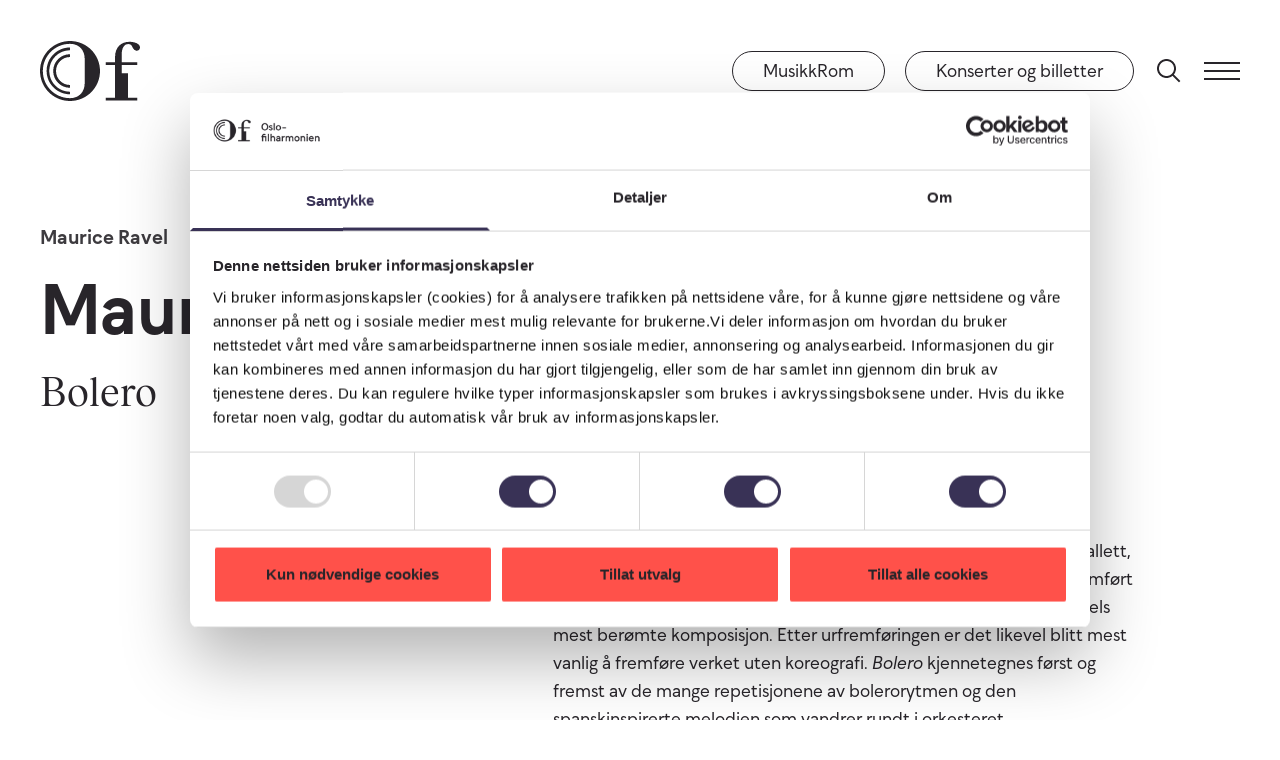

--- FILE ---
content_type: text/html; charset=UTF-8
request_url: https://ofo.no/no/musikk/ravel/bolero
body_size: 10726
content:
<!doctype html>






<html class=" no-js" lang="nb">
    <head>
        
<meta http-equiv="X-UA-Compatible" content="IE=Edge">
<meta charset="UTF-8">


    <link rel="preconnect" href="//i1.vrs.gd"/>
    <link rel="dns-prefetch" href="//i1.vrs.gd">
    <link rel="preconnect" href="//cdn.usefathom.com"/>
    <link rel="dns-prefetch" href="//cdn.usefathom.com">
    <link rel="preconnect" href="//consent.cookiebot.com"/>
    <link rel="dns-prefetch" href="//consent.cookiebot.com">
    <link rel="preconnect" href="//consentcdn.cookiebot.com"/>
    <link rel="dns-prefetch" href="//consentcdn.cookiebot.com">
    <link rel="preconnect" href="forms.markethype.io"/>
    <link rel="dns-prefetch" href="forms.markethype.io">

<link rel="home" href="https://ofo.no/no/">
<link rel="canonical" href="https://ofo.no/no/musikk/ravel/bolero">
<meta property="og:url" content="https://ofo.no/no/musikk/ravel/bolero"><meta name="twitter:url" content="https://ofo.no/no/musikk/ravel/bolero"><meta property="og:locale" content="nb-NO">
<title>Maurice Ravel: Bolero | Oslo-filharmonien</title>
    <meta name="description" content="Oslo-filharmonien er et internasjonalt anerkjent symfoniorkester med over 100 musikere og en 100 år lang historie. Orkestret spiller årlig mer enn 130 konserter med fullt orkester og mindre kammergrupper i Oslo, Europa og resten av verden.">
    <meta name="image" content="https://i1.vrs.gd/ofo/uploads/images/Orkester/Oslo-filharmoniencKaupo-Kikkas.jpg?quality=85&width=1200&height=675&format=jpg&crop=1772%2C997%2C0%2C91">
    <meta property="og:type" content="website">
    <meta name="twitter:card" content="summary_large_image">
    <meta name="twitter:site" content="@Filharmonien">
    <meta name="twitter:author" content="@Filharmonien">
    <meta name="twitter:creator" content="@Filharmonien">
    <meta property="og:see_also" content="https://www.facebook.com/filharmonien"><meta property="og:see_also" content="https://twitter.com/filharmonien"><meta property="og:see_also" content="https://instagram.com/filharmonien/"><meta property="og:see_also" content="https://www.youtube.com/user/oslophil">
    <meta property="og:title" content="Maurice Ravel: Bolero">
    <meta property="og:description" content="Oslo-filharmonien er et internasjonalt anerkjent symfoniorkester med over 100 musikere og en 100 år lang historie. Orkestret spiller årlig mer enn 130 konserter med fullt orkester og mindre kammergrupper i Oslo, Europa og resten av verden.">
    <meta property="og:image" content="https://i1.vrs.gd/ofo/uploads/images/Orkester/Oslo-filharmoniencKaupo-Kikkas.jpg?quality=85&width=1200&height=630&format=jpg&crop=1772%2C931%2C0%2C124">
    <meta name="twitter:title" content="Maurice Ravel: Bolero">
    <meta name="twitter:description" content="Oslo-filharmonien er et internasjonalt anerkjent symfoniorkester med over 100 musikere og en 100 år lang historie. Orkestret spiller årlig mer enn 130 konserter med fullt orkester og mindre kammergrupper i Oslo, Europa og resten av verden.">
    <meta name="twitter:image" content="https://i1.vrs.gd/ofo/uploads/images/Orkester/Oslo-filharmoniencKaupo-Kikkas.jpg?quality=85&width=1200&height=600&format=jpg&crop=1772%2C886%2C0%2C147">
    <meta property="og:image:type" content="image/jpeg">
    <meta property="og:image:width" content="1200">
    <meta property="og:image:height" content="630">
    
    <link rel="alternate" href="https://ofo.no/no/musikk/ravel/bolero" hreflang="nb-no">
    
<meta name="viewport" content="width=device-width, initial-scale=1.0">
<meta name="format-detection" content="telephone=no">
<meta name="twitter:widgets:csp" content="on">

    <meta name="google-site-verification" content="LKAxfrHiFYKj6pPcFM1qc31hprnBxaDcNkgcQ-w3T-4" />
<meta name="google-site-verification" content="8J3wgecgtWj5JdZ7TJjZm2x922T_roH0ih-J9kD3Wy0" />
<meta name="facebook-domain-verification" content="2ty89fqccf2fzrfxrr3lxkrsifdj8e" />
<meta name="ahrefs-site-verification" content="88ce0e4a9a1ff0fad4fd6d5deaa294ea6774872e5ba9ab90ebeb1d25a695fd40">

<script>
        window.onerror = function () {
            document.documentElement.className += " js-error";
            window.onerror = null;
        };
        document.documentElement.style.setProperty('--vh', (window.innerHeight * 0.01) + 'px');
        document.documentElement.className += (window.self !== window.top ? ' is-iframe' : '');
                                        !function(e,t){var n=t.documentElement,s=!1,o=!1,i=Date.now();function a(){return"ontouchstart"in e||navigator.maxTouchPoints>0||navigator.msMaxTouchPoints>0}function r(){var e=this;return this.test("js",!0),this.test("outline",!1),this.test("touch",a),this.test("objectfit","objectFit"in t.documentElement.style!=0),t.addEventListener&&(t.addEventListener("keydown",(function(t){9!==t.keyCode&&9!==t.which||e.test("outline",!0)})),t.addEventListener("mousedown",(function(t){e.test("outline",!1)})),t.addEventListener("touchstart",(function(t){o||(o=!0,s=!1,e.addClass("using-touch"),e.removeClass("using-mouse")),i=Date.now()})),t.addEventListener("touchend",(function(e){i=Date.now()})),t.addEventListener("mousemove",(function(t){s||Date.now()-i>300&&(o=!1,s=!0,e.removeClass("using-touch"),e.addClass("using-mouse"))}))),this}r.prototype={getCookie:function(e){e=e.replace(/([.*+?^=!:${}()|[\]\/\\])/g,"\\$1");var n=new RegExp("(?:^|;)\\s?"+e+"=(.*?)(?:;|$)","i"),s=t.cookie.match(n);return s&&unescape(s[1])},deleteCookie:function(e){return this.getCookie(e)&&this.setCookie(e,"",-1),this},setCookie:function(e,n,s,o){var i="";if(s){var a=new Date;a.setTime(a.getTime()+24*s*60*60*1e3),i=";expires="+a.toGMTString()}return o=";path="+(o||"/"),t.cookie=e+"="+n+i+o,this},addClass:function(e,t){return"classList"in(t=t||n)?t.classList.add(e):this.hasClass(e,t)||(t.className+=" "+e),this},hasClass:function(e,t){return"classList"in(t=t||n)?t.classList.contains(e):!!t.className.match(new RegExp("(\\s|^)"+e+"(\\s|$)"))},removeClass:function(e,t){return"classList"in(t=t||n)?t.classList.remove(e):t.className=t.className.replace(new RegExp("(^|\\b)"+e.split(" ").join("|")+"(\\b|$)","gi")," "),this},test:function(e,t){("function"==typeof t?t():t)?this.removeClass("no-"+e).addClass(e):this.removeClass(e).addClass("no-"+e)}},e.vrsg=new r}(window,document),function(){var e=document.createElement("script");if(!("noModule"in e)&&"onbeforeload"in e){var t=!1;document.addEventListener("beforeload",(function(n){if(n.target===e)t=!0;else if(!n.target.hasAttribute("nomodule")||!t)return;n.preventDefault()}),!0),e.type="module",e.src=".",document.head.appendChild(e),e.remove()}}();
//# sourceMappingURL=/assets/inline.js.map
        
                            window.csrfTokenName = "CRAFT_CSRF_TOKEN";
            window.csrfTokenValue = "BOKtgw7A1tbXeoTYRjPSeoaayeM2wdQhvIW\u002DJX5CPaXZOOy\u002DkzYVvHSLmu9YkuaTpjWpiXJRpDnNwqOhfrWaefj_0GkJFwqW7Amfj9wbIIs\u003D";
                        window.vrsgConfig = {
            key: 'value'
        };
    </script>
    <link rel="preload" href="/assets/fonts/F37Beckett-Regular-fixed.woff2" as="font" type="font/woff2" crossorigin>
    <link rel="preload" href="/assets/fonts/F37Beckett-Demi-fixed.woff2" as="font" type="font/woff2" crossorigin>
    <link rel="preload" href="/assets/fonts/F37Beckett-Bold-fixed.woff2" as="font" type="font/woff2" crossorigin>
    <link rel="preload" href="/assets/fonts/Tobias-Regular.woff2" as="font" type="font/woff2" crossorigin>
    <link rel="preload" href="/assets/fonts/Tobias-Medium.woff2" as="font" type="font/woff2" crossorigin>


            <link rel="stylesheet" href="/assets/1749554138/bundle.css" />
    
<script>;</script>
<link rel="apple-touch-icon" sizes="180x180" href="https://ofo.no/assets/img/apple-touch-icon.png">
<link rel="icon" type="image/png" sizes="32x32" href="https://ofo.no/assets/img/favicon-32x32.png">
<link rel="icon" type="image/png" sizes="16x16" href="https://ofo.no/assets/img/favicon-16x16.png">
<link rel="manifest" href="https://ofo.no/site.webmanifest">
<link rel="mask-icon" href="https://ofo.no/assets/img/safari-pinned-tab.svg" color="#ff514a">
<meta name="msapplication-TileColor" content="#ff514a">
<meta name="theme-color" content="#ffffff">
        <script id="Cookiebot" src="https://consent.cookiebot.com/uc.js" data-cbid="6a08f859-79cf-4412-90de-5ceb389d71e4" data-blockingmode="auto" type="text/javascript"></script>

<script>(function(w,d,s,l,i){w[l]=w[l]||[];w[l].push({'gtm.start':
new Date().getTime(),event:'gtm.js'});var f=d.getElementsByTagName(s)[0],
j=d.createElement(s),dl=l!='dataLayer'?'&l='+l:'';j.async=true;j.src=
'https://www.googletagmanager.com/gtm.js?id='+i+dl;f.parentNode.insertBefore(j,f);
})(window,document,'script','dataLayer','GTM-P9G6QLQ');</script>

<script src="https://cdn.counter.dev/script.js" data-id="94ebdc8f-0dbb-4643-ad8b-e0eba9cdcff3" data-utcoffset="2"></script>

<script type="text/javascript">
    (function(c,l,a,r,i,t,y){
        c[a]=c[a]||function(){(c[a].q=c[a].q||[]).push(arguments)};
        t=l.createElement(r);t.async=1;t.src="https://www.clarity.ms/tag/"+i;
        y=l.getElementsByTagName(r)[0];y.parentNode.insertBefore(t,y);
    })(window, document, "clarity", "script", "j45winrb6d");
</script>

<script src="https://cdn.usefathom.com/script.js" data-site="PNSNGPRJ" defer></script>    </head>

        <body class="antialiased flex flex-col body font-beckett text-black min-h-full">

        
                    

    





    <header id="top" role="banner" tabindex="-1" data-component="PageHeader">
        <div class="page-header pointer-events-none text-black bg-transparent" data-header>
                                                            <a href="#main" class="absolute center-x top-[15px] opacity-0 focus:opacity-100 focus:pointer-events-auto text-current">Hopp til innhold</a>
                <div class="wrapper flex items-center h-full" data-wrapper>
                    <a href="https://ofo.no/no/" class="relative inline-block pointer-events-auto" aria-label="Oslo-Filharmonien">
                        <svg class="page-header__logo" width="280" height="168" viewBox="0 0 280 168" fill="none" xmlns="http://www.w3.org/2000/svg">
  <path d="M84.0013 0C37.603 0 0 37.6054 0 84.0067c0 46.4013 37.603 84.0063 84.0013 84.0063 46.3847 0 84.0017-37.605 84.0017-84.0063S130.386 0 84.0013 0Zm41.1427 118.126c0 23.859-15.063 41.93-41.1427 41.93-42.0073 0-76.05757-34.053-76.05757-76.0627 0-42.0099 34.05027-76.04906 76.05757-76.04906 26.0667 0 41.1427 18.07076 41.1427 41.93016v68.2646-.013Z" fill="currentColor"/>
  <path d="M18.4424 83.674c0 36.208 29.3399 65.55 65.5458 65.55v-7.279c-32.0012 0-57.948-25.949-57.948-57.9517 0-32.0031 25.9601-57.9383 57.9613-57.9383v-7.9443c-36.2059 0-65.5458 29.3418-65.5458 65.55l-.0133.0133Z" fill="currentColor"/>
  <path d="M36.8979 84.0067c0 26.0153 21.0902 47.1063 47.1036 47.1063v-7.944c-21.6224 0-39.1598-17.539-39.1598-39.1623 0-21.6238 17.5374-39.1623 39.1598-39.1623v-7.9443c-26.0134 0-47.1036 21.0915-47.1036 47.1066Z" fill="currentColor"/>
  <path d="M246.841 8.56966c14.211 0 9.927 13.98554 20.079 17.59174 5.416 2.9275 13.08-.6786 13.08-7.891 0-11.7367-17.138-16.02153-29.779-16.02153-22.554 0-40.158 14.43803-40.158 43.31403v13.9989h-25.907v7.9443h25.907v91.2719h-25.907v7.945h87.847v-7.945h-25.92V90.0746h-17.524V67.5061h43.431v-7.9443h-43.431V39.4817c0-17.818 6.094-30.89873 18.269-30.89873l.013-.01331Z" fill="currentColor"/>
</svg>

                    </a>
                                        <div class="flex items-center pointer-events-auto ml-auto">
                                                                                                            <a class="btn btn--small mr-20 text-black border-black bg-transparent hover:bg-black hover:text-white hidden m:flex" href="https://ofo.no/no/musikkrom-2">MusikkRom</a>
                                                                                                                <a class="btn btn--small mr-20 text-black border-black bg-transparent hover:bg-black hover:text-white hidden m:flex" href="https://ofo.no/no/kalender">Konserter og billetter</a>
                                                                            <a href="https://ofo.no/no/finn" class="relative z-1 inline-block pointer-events-auto mr-20" aria-label="Søk" data-search><svg class="page-header__search" width="30" height="30" viewBox="0 0 30 30" fill="none" xmlns="http://www.w3.org/2000/svg">
    <path fill-rule="evenodd" clip-rule="evenodd" d="M18.4733 19.8875C16.8415 21.2086 14.7631 22 12.5 22C7.25329 22 3 17.7467 3 12.5C3 7.25329 7.25329 3 12.5 3C17.7467 3 22 7.25329 22 12.5C22 14.7631 21.2086 16.8415 19.8875 18.4733L26.4144 25.0002L25.0002 26.4144L18.4733 19.8875ZM20 12.5C20 16.6421 16.6421 20 12.5 20C8.35786 20 5 16.6421 5 12.5C5 8.35786 8.35786 5 12.5 5C16.6421 5 20 8.35786 20 12.5Z" fill="currentColor"/>
</svg>
</a>
                        <a href="#menu" class="relative z-1 page-header__hamburger text-current" aria-label="Meny" data-menu-toggle>
                            <i></i>
                            <i></i>
                            <i></i>
                        </a>
                    </div>
                </div>

                                                
                
                <nav id="menu" class="page-header__menu invisible opacity-0 fixed overflow-hidden pointer-events-auto bg-yellow-light text-black py-28 m:py-53 l:py-50 !pb-0" aria-label="Meny" data-menu data-disable-tabbing>
                    <div class="flex flex-col items-start h-[calc(100%+1px)]">
                        <div class="wrapper mb-55 l:mb-60" aria-label="Språk">
                                                                <a href="https://ofo.no/en/?__geom=%E2%9C%AA" class="inline-flex btn btn--small border-black bg-transparent hover:bg-black hover:text-yellow-light">English</a>
            
                        </div>
                                                    <div class="w-full h-100 flex flex-col justify-between">
                                <div data-links-wrapper>
                                    <div class="wrapper gutters-x items-start grid grid-cols-1 m:grid-cols-2 l:grid-cols-4 inverted-links">
                                                                                    <div class="mb-40 l:mb-0" aria-label="Billetter">
                                                <p class="font-tobias text-30 leading-40 mb-10">Billetter</p>
                                                <ul>
                                                                                                            <li><a class="inline-block font-bold text-20 leading-30 mb-10" href="https://ofo.no/no/kalender">Konserter og billetter</a></li>
                                                                                                            <li><a class="inline-block font-bold text-20 leading-30 mb-10" href="https://ofo.no/no/billetter/gavekort">Gavekort</a></li>
                                                                                                            <li><a class="inline-block font-bold text-20 leading-30 mb-10" href="https://ofo.no/no/abonnement">Abonnement</a></li>
                                                                                                            <li><a class="inline-block font-bold text-20 leading-30 mb-10" href="https://ofo.no/no/oslo-filharmoniens-kammerserie">Kammerkonserter</a></li>
                                                                                                            <li><a class="inline-block font-bold text-20 leading-30 mb-10" href="https://ofo.no/no/billetter">Billettinfo</a></li>
                                                                                                            <li><a class="inline-block font-bold text-20 leading-30 mb-10" href="https://billetter.ofo.no/nb/login">Mine billetter</a></li>
                                                                                                    </ul>
                                            </div>
                                                                                    <div class="mb-40 l:mb-0" aria-label="I søkelyset">
                                                <p class="font-tobias text-30 leading-40 mb-10">I søkelyset</p>
                                                <ul>
                                                                                                            <li><a class="inline-block font-bold text-20 leading-30 mb-10" href="https://ofo.no/no/aktuelt">Aktuelt</a></li>
                                                                                                            <li><a class="inline-block font-bold text-20 leading-30 mb-10" href="https://ofo.no/no/musikkrom-2">MusikkRom</a></li>
                                                                                                            <li><a class="inline-block font-bold text-20 leading-30 mb-10" href="https://ofo.no/no/barn-og-unge">Barn og unge</a></li>
                                                                                                            <li><a class="inline-block font-bold text-20 leading-30 mb-10" href="https://ofo.no/no/lytteren">Podcast</a></li>
                                                                                                    </ul>
                                            </div>
                                                                                    <div class="mb-40 l:mb-0" aria-label="Om filharmonien">
                                                <p class="font-tobias text-30 leading-40 mb-10">Om filharmonien</p>
                                                <ul>
                                                                                                            <li><a class="inline-block font-bold text-20 leading-30 mb-10" href="https://ofo.no/no/om-oss">Om oss</a></li>
                                                                                                            <li><a class="inline-block font-bold text-20 leading-30 mb-10" href="https://ofo.no/no/om-oss/sjefsdirigent">Sjefdirigent Klaus Mäkelä</a></li>
                                                                                                            <li><a class="inline-block font-bold text-20 leading-30 mb-10" href="https://ofo.no/no/om-oss/musikere">Musikere</a></li>
                                                                                                            <li><a class="inline-block font-bold text-20 leading-30 mb-10" href="https://ofo.no/no/oslo-filharmoniske-kor">Oslo Filharmoniske Kor</a></li>
                                                                                                            <li><a class="inline-block font-bold text-20 leading-30 mb-10" href="https://ofo.no/no/om-oss/presse">Presse</a></li>
                                                                                                            <li><a class="inline-block font-bold text-20 leading-30 mb-10" href="https://ofo.no/no/stilling-ledig">Stilling ledig</a></li>
                                                                                                    </ul>
                                            </div>
                                                                                    <div class="mb-40 l:mb-0" aria-label="Fordypning">
                                                <p class="font-tobias text-30 leading-40 mb-10">Fordypning</p>
                                                <ul>
                                                                                                            <li><a class="inline-block font-bold text-20 leading-30 mb-10" href="https://ofo.no/no/jubileum">Historie</a></li>
                                                                                                            <li><a class="inline-block font-bold text-20 leading-30 mb-10" href="https://ofo.no/no/komponister">Komponister</a></li>
                                                                                                            <li><a class="inline-block font-bold text-20 leading-30 mb-10" href="https://ofo.no/no/smaksguide-25-26">Smaksguiden 25/26</a></li>
                                                                                                            <li><a class="inline-block font-bold text-20 leading-30 mb-10" href="https://ofo.no/no/sesongen-25-26">Sesongen 25/26</a></li>
                                                                                                            <li><a class="inline-block font-bold text-20 leading-30 mb-10" href="https://ofo.no/no/historielaget">Oslo-filharmoniens historielag</a></li>
                                                                                                            <li><a class="inline-block font-bold text-20 leading-30 mb-10" href="https://ofvenner.no/bli-medlem/">Bli med i Oslo-filharmoniens Venner</a></li>
                                                                                                    </ul>
                                            </div>
                                                                                                                            <ul class="col-span-full flex items-center mb-60 l:mb-80">
                                                                                                    <li class="mr-29">
                                                        <a href="https://www.facebook.com/filharmonien" target="_blank" rel="noopener noreferrer" aria-label="Facebook" class="hitstate">
                                                            <svg width="13" height="25" viewBox="0 0 13 25" fill="none" xmlns="http://www.w3.org/2000/svg">
    <path d="M8.43808 24.9999V13.5962H12.2709L12.8447 9.15192H8.43808V6.31447C8.43808 5.02777 8.79593 4.15086 10.6436 4.15086L13 4.14976V0.174941C12.5923 0.120928 11.1935 0 9.56622 0C6.16869 0 3.84271 2.07098 3.84271 5.87456V9.15212H0V13.5964H3.84261V25.0001H8.43808V25V24.9999Z" fill="#28252A"/>
</svg>

                                                        </a>
                                                    </li>
                                                                                                    <li class="mr-29">
                                                        <a href="https://twitter.com/filharmonien" target="_blank" rel="noopener noreferrer" aria-label="Twitter" class="hitstate">
                                                            
                                                        </a>
                                                    </li>
                                                                                                    <li class="mr-29">
                                                        <a href="https://instagram.com/filharmonien/" target="_blank" rel="noopener noreferrer" aria-label="Instagram" class="hitstate">
                                                            <svg width="26" height="26" viewBox="0 0 26 26" fill="none" xmlns="http://www.w3.org/2000/svg">
    <path d="M19 0H7C3.14 0 0 3.14 0 7V19C0 22.86 3.14 26 7 26H19C22.86 26 26 22.86 26 19V7C26 3.14 22.86 0 19 0ZM24 19C24 21.76 21.76 24 19 24H7C4.24 24 2 21.76 2 19V7C2 4.24 4.24 2 7 2H19C21.76 2 24 4.24 24 7V19ZM13 7C9.69 7 7 9.69 7 13C7 16.31 9.69 19 13 19C16.31 19 19 16.31 19 13C19 9.69 16.31 7 13 7ZM13 17C10.79 17 9 15.21 9 13C9 10.79 10.79 9 13 9C15.21 9 17 10.79 17 13C17 15.21 15.21 17 13 17ZM21 6.5C21 7.33 20.33 8 19.5 8C18.67 8 18 7.33 18 6.5C18 5.67 18.67 5 19.5 5C20.33 5 21 5.67 21 6.5Z" fill="#28252A"/>
</svg>

                                                        </a>
                                                    </li>
                                                                                                    <li class="mr-29">
                                                        <a href="https://www.youtube.com/user/oslophil" target="_blank" rel="noopener noreferrer" aria-label="YouTube" class="hitstate">
                                                            <svg width="29" height="20" viewBox="0 0 29 20" fill="none" xmlns="http://www.w3.org/2000/svg">
    <path d="M28.9661 7.04169C28.8569 5.42494 28.8381 3.35818 27.762 1.69603C27.2617 1.04887 26.4095 0.546914 25.5007 0.379392C24.3631 0.167522 19.5112 0 14.5106 0C9.51008 0 4.65771 0.167522 3.52137 0.379392C2.79397 0.513045 2.14623 0.836394 1.58927 1.33881C0.409777 2.41244 0.323782 4.25259 0.146224 5.80266C-0.0689176 8.60968 -0.0274668 11.1219 0.146224 14.1947C0.25975 15.5563 0.339404 16.1135 0.543874 16.7835C0.782216 17.5877 1.08938 18.1672 1.47574 18.5471C1.97563 19.049 2.6574 19.3952 3.44172 19.551C4.6011 19.7857 6.48758 19.8754 12.0104 19.9752C16.6166 20.0476 20.6749 19.9709 25.4543 19.618C26.218 19.4892 26.9237 19.135 27.4773 18.6025C27.8303 18.2565 28.0341 17.9443 28.2731 17.3526C28.6594 16.4153 28.796 15.5113 28.9661 12.9563C29.0113 12.186 29.0113 7.81186 28.9661 7.04154V7.04169ZM11.5101 13.7034V5.69119L19.3175 9.70867L11.5101 13.7034Z" fill="#28252A"/>
</svg>

                                                        </a>
                                                    </li>
                                                                                            </ul>
                                                                            </div>
                                </div>

                                <div class="bg-black text-yellow-light py-40 l:pt-50 l:pb-90">
                                    <div class="wrapper">
                                        <script async data-cookieconsent="ignore" src="https://forms.markethype.io/client/script.v2.js" onload="mhForm.create({formId:'655dce8dcf376f146064591f',target:this})"></script>
                                    </div>
                                </div>
                            </div>
                                            </div>
                </nav>
                    </div>
    </header>

        
        <main id="main" role="main" class="flex flex-col flex-auto" tabindex="-1">
                                                
        <article class="pt-20 l:pt-80">
                            

<div class="wrapper gutters-x grid grid-cols-12 items-start mb-40 l:mb-120">
    <div class="col-span-full inverted-links">
                                                        <a href="https://ofo.no/no/komponister/maurice-ravel" class="inline-block h6 opacity-90 mb-10 m:mb-20">Maurice Ravel</a>
            </div>

    <div class="col-span-full l:col-span-8">
                                <h1>
                <span class="block h3">Maurice Ravel</span>
                                    <span class="block h5 m:h4 font-tobias mt-20">Bolero</span>
                            </h1>
                    </div>

                    <div class="col-span-full l:col-span-4 l:col-start-9 mt-40 l:mt-0">
                            <p class="body-small">
                    <span class="font-bold">Skrevet av</span> <a href="mailto:fred-olav.vatne@ofo.no">Fred-Olav Vatne</a>                    <time class="block tabular-nums proportional-nums mt-5 l:mt-10" datetime="2020-02-11T11:55:00+01:00">11.02.2020</time>
                </p>
                    </div>
    </div>

                                
            


                            
        <div class="wrapper gutters-x grid grid-cols-12 items-start mb-40 l:mb-80">
    <div class="col-span-full m:col-span-10 m:col-start-2 l:col-span-6 l:col-start-6 wysiwyg blocks-text"><p>Maurice Ravel (1875−1937) komponerte opprinnelig <em>Bolero </em>som en ballett, bestilt av den russiske danseren Ida Rubinstein. Verket ble også urfremført som ballett i Paris i 1928 og ble umiddelbart en enorm suksess og Ravels mest berømte komposisjon. Etter urfremføringen er det likevel blitt mest vanlig å fremføre verket uten koreografi. <em>Bolero </em>kjennetegnes først og fremst av de mange repetisjonene av bolerorytmen og den spanskinspirerte melodien som vandrer rundt i orkesteret. </p>
<p>Hele verket er komponert som én sammenhengende crescendo. Skarptrommen presenterer bolerorytmen forsiktig og svakt i begynnelsen av verket mens selve melodien spilles <em>pianissimo</em> av en fløyte. Gradvis øker lydnivået og intensiteten, flere instrumenter og instrumentgrupper kommer til − både på det rytmiske motivet og selve melodien − frem til den frenetiske avslutningen der hele orkesteret spiller <em>fortissimo possibile</em> − så sterkt som overhodet mulig.</p>
<p>(Tekst: Thomas Erma Møller)</p></div>
            </div>

                    

                                                                                    <aside class="wrapper mt-60 l:mt-120">
        <h2 class="h5 font-tobias mb-40">Verk av Maurice Ravel</h2>
        <table class="w-full">
            <thead class="th h6">
                <tr class="border-b-2">
                    <th class="text-left pb-10 l:pb-30 w-75 m:w-60">Verk</th>
                    <th class="text-left pb-10 l:pb-30 w-25 m:w-40">Sist fremført</th>
                </tr>
            </thead>
            <tbody class="inverted-links">
                                            <tr class="border-b-1 border-grey">
                    <td class="py-22 pr-20">
                        <a href="https://ofo.no/no/musikk/ravel/bolero"> Bolero</a>
                    </td>
                    <td class="py-22">
                                                    -
                                            </td>
                </tr>
                                            <tr class="border-b-1 border-grey">
                    <td class="py-22 pr-20">
                        <a href="https://ofo.no/no/musikk/ravel/maurice-ravel-daphnis-chloe-suite-nr-2"> Suite nr. 2</a>
                    </td>
                    <td class="py-22">
                                                    -
                                            </td>
                </tr>
                                            <tr class="border-b-1 border-grey">
                    <td class="py-22 pr-20">
                        <a href="https://ofo.no/no/musikk/ravel/maurice-ravel-la-valse"> La Valse</a>
                    </td>
                    <td class="py-22">
                                                    <a href="https://ofo.no/no/konserter/2022-11-03/stravinskij-bartok-ravel" class="num">
                                <time class="tabular-nums proportional-nums" datetime="2022-11-03T19:00:00+01:00">03.11.2022</time>
                            </a>
                                            </td>
                </tr>
                                            <tr class="border-b-1 border-grey">
                    <td class="py-22 pr-20">
                        <a href="https://ofo.no/no/musikk/ravel/maurice-ravel-ma-mere-loye"> Ma mère l’Oye</a>
                    </td>
                    <td class="py-22">
                                                    -
                                            </td>
                </tr>
                                            <tr class="border-b-1 border-grey">
                    <td class="py-22 pr-20">
                        <a href="https://ofo.no/no/musikk/ravel/maurice-ravel-pavane-for-en-dod-prinsesse"> Pavane for en død prinsesse</a>
                    </td>
                    <td class="py-22">
                                                    -
                                            </td>
                </tr>
                                            <tr class="border-b-1 border-grey">
                    <td class="py-22 pr-20">
                        <a href="https://ofo.no/no/musikk/ravel/maurice-ravel-scheherazade"> Schéhérazade</a>
                    </td>
                    <td class="py-22">
                                                    -
                                            </td>
                </tr>
                                            <tr class="border-b-1 border-grey">
                    <td class="py-22 pr-20">
                        <a href="https://ofo.no/no/musikk/ravel/maurice-ravel-tzigane"> Tzigane</a>
                    </td>
                    <td class="py-22">
                                                    <a href="https://ofo.no/no/konserter/2022-11-04/ekstrakonsert-med-makela-og-lozakovitsj" class="num">
                                <time class="tabular-nums proportional-nums" datetime="2022-11-04T19:00:00+01:00">04.11.2022</time>
                            </a>
                                            </td>
                </tr>
                                            <tr class="border-b-1 border-grey">
                    <td class="py-22 pr-20">
                        <a href="https://ofo.no/no/musikk/ravel/valses-nobles-et-sentimentales"> Valses nobles et sentimentales</a>
                    </td>
                    <td class="py-22">
                                                    -
                                            </td>
                </tr>
                        </tbody>
        </table>
    </aside>
            
                                    
                                    
                                            </article>
            </main>

                    

        <footer id="bottom" class="page-footer w-full flex flex-col inverted-links bg-white" role="contentinfo">
        <h2 class="sr-only">Bunnlinje</h2>
        <div id="newsletter" class="w-full bg-red py-40 l:pt-50 l:py-80 mt-80 l:!mt-100 [.no-spacing-above-footer-newsletter_&]:mt-0 l:order-1" tabindex="-1">
            <div class="wrapper">
                                <script async data-cookieconsent="ignore" src="https://forms.markethype.io/client/script.v2.js" onload="mhForm.create({formId:'655dce8dcf376f146064591f',target:this})"></script>
            </div>
        </div>

        <div class="w-full wrapper l:order-0 mt-80 l:mt-150 last:mb-80 l:last:mb-0">
            <div class="grid gutters-x grid-cols-1 l:grid-cols-12 border-t-2 pt-40">
                <h3 class="sr-only">Snarveier</h3>
                <ul class="l:col-span-5 mb-70 l:mb-0">
                                            <li>
                            <a href="https://ofo.no/no/kalender" class="inline-block h5  mb-10">Konserter</a>
                        </li>
                                            <li>
                            <a href="https://ofo.no/no/musikkrom-2" class="inline-block h5  mb-10">MusikkRom</a>
                        </li>
                                            <li>
                            <a href="https://ofo.no/no/om-oss" class="inline-block h6 mt-30 mb-10">Om oss</a>
                        </li>
                                            <li>
                            <a href="https://ofo.no/no/oslo-filharmoniens-nyhetsbrev" class="inline-block h6 mb-10">Nyhetsbrev</a>
                        </li>
                                            <li>
                            <a href="https://ofo.no/no/personvern" class="inline-block h6 mb-10">Personvernerklæring</a>
                        </li>
                                            <li>
                            <a href="https://ofo.no/no/ansvarlig-redaktor-er-knut-skansen" class="inline-block h6 mb-10">Ansvarlig redaktør er Knut Skansen</a>
                        </li>
                                                        </ul>
                <div class="l:col-span-4 mb-40 l:mb-0">
                    <h3 class="h6 font-tobias mb-10 l:mb-20">Billetter</h3>
                    <div class="h6 mb-20 l:mb-40"><p><a href="tel:+4723116060">23 11 60 60</a><br /></p>
<p><a href="mailto:salgskontor@ofo.no">salgskontor@ofo.no</a></p></div>
                    <div class="h6"><p><a href="https://www.google.no/maps/place/Oslo+Concert+Hall/@59.9130414,10.7275433,17z/data=!3m1!4b1!4m5!3m4!1s0x46416e80995967c3:0x116329671f15ed86!8m2!3d59.9130414!4d10.729732?hl=en" target="_blank" rel="noreferrer noopener">Oslo Konserthus <br />Munkedamsveien 14</a><br /></p></div>
                </div>
                <div class="l:col-span-3">
                    <h3 class="h6 font-tobias mb-10 l:mb-20">Administrasjon</h3>
                    <p class="h6 mb-20 l:mb-40">
                        <a href="tel:22014900">22 01 49 00</a><br>
                        <a href="mailto:post@ofo.no">post@ofo.no</a>
                    </p>
                    <div class="h6 mb-20 l:mb-45">
                        <h4 class="font-normal l:mb-5">Postadresse</h4>
                        <p>Postboks 1607 Vika<br />
0119 Oslo</p>
                    </div>

                    <div class="h6">
                        <h4 class="font-normal l:mb-5">Besøksadresse</h4>
                        <p>Haakon VIIs gate 2</p>
                    </div>
                </div>
            </div>
        </div>

        
                    <div class="w-full wrapper l:order-2 mt-80 l:mt-0">
                <div class="grid gutters-x grid-cols-12 border-t-2 l:border-0 pt-40 pb-80 l:pb-60 gap-y-25">
                    <h3 class="h5 mb-15 l:mb-0 col-span-full">Våre støttespillere</h3>
                                                                                                <a href="https://akerbp.com" aria-label="Aker BP" target="_blank" rel="noreferrer noopener" class="group col-span-full m:col-span-6 l:col-span-3 overflow-hidden">
                                <img src="https://ofo.no/uploads/images/Sponsorer/Aker_600x220-1.png" alt="Logo for Aker BP" class="will-change-transform duration-600 transition-transform ease-out-quad group-hover:scale-[1.075] group-focus:scale-[1.075]">
                            </a>
                                                                                                                        <a href="https://www.wilhelmsen.com/about-wilhelmsen/tom-wilhelmsens-foundation/" aria-label="Skipsreder Tom Wilhelmsens Stiftelse" target="_blank" rel="noreferrer noopener" class="group col-span-full m:col-span-6 l:col-span-3 overflow-hidden">
                                <img src="https://ofo.no/uploads/images/Sponsorer/Wilhelmsen_600x220-1.png" alt="Logo for Skipsreder Tom Wilhelmsens Stiftelse" class="will-change-transform duration-600 transition-transform ease-out-quad group-hover:scale-[1.075] group-focus:scale-[1.075]">
                            </a>
                                                                                                                        <a href="https://sparebankstiftelsen.no" aria-label="Sparebankstiftelsen DNB" target="_blank" rel="noreferrer noopener" class="group col-span-full m:col-span-6 l:col-span-3 overflow-hidden">
                                <img src="https://ofo.no/uploads/images/Sponsorer/Sparebankstiftelsen_600x220.png" alt="Logo for Sparebankstiftelsen DNB" class="will-change-transform duration-600 transition-transform ease-out-quad group-hover:scale-[1.075] group-focus:scale-[1.075]">
                            </a>
                                                                                                                        <a href="https://www.lawo.no" aria-label="Lawo Classics" target="_blank" rel="noreferrer noopener" class="group col-span-full m:col-span-6 l:col-span-3 overflow-hidden">
                                <img src="https://ofo.no/uploads/images/Sponsorer/Lawo_600x220-1.png" alt="Logo for Lawo Classics" class="will-change-transform duration-600 transition-transform ease-out-quad group-hover:scale-[1.075] group-focus:scale-[1.075]">
                            </a>
                                                            </div>
            </div>
            </footer>
        
        <div class="audio-player bg-purple text-white pt-35 l:pt-23 pb-18 l:pb-19" x-data="audioplayer()" hidden x-bind:hidden="open ? null : ''">
    <h2 class="sr-only">Lydavspiller</h2>
    <div class="wrapper grid grid-cols-12 gutters-x items-center">
        <div class="col-span-6 l:col-span-2 flex items-center">
            <button class="mr-30" aria-label="Forrige"
                    @click="prev"
                    x-bind:class="!hasMultipleTracks() ? 'invisible' : ''"
                    x-bind:disabled="hasPrev() ? null : ''"
            ><svg width="15" height="20" viewBox="0 0 15 20" fill="none" xmlns="http://www.w3.org/2000/svg">
    <path fill-rule="evenodd" clip-rule="evenodd" d="M0 0h2v8.8453l13-7.50556V18.6603L2 11.1547V20H0V0Z" fill="currentColor"/>
</svg>
</button>
            <button class="mr-30" aria-label="Spill av" x-show="!playing" @click="play"><svg width="15" height="18" viewBox="0 0 15 18" fill="none" xmlns="http://www.w3.org/2000/svg">
    <path d="M15 9-8.2e-7 17.6603-6e-8 .339745 15 9Z" fill="currentColor"/>
</svg>
</button>
            <button class="mr-30" aria-label="Pause" x-show="playing" @click="pause"><svg xmlns="http://www.w3.org/2000/svg" viewBox="0 0 15 20" width="15" height="20" style="enable-background:new 0 0 15 20" xml:space="preserve">
    <path fill="currentColor" d="M2 0h2v20H2V0z"/>
    <path fill="currentColor" d="M11 0h2v20h-2V0z"/>
</svg>
</button>
            <button aria-label="Neste"
                    @click="next"
                    x-bind:class="!hasMultipleTracks() ? 'invisible' : ''"
                    x-bind:disabled="hasNext() ? null : ''"
            ><svg width="15" height="20" viewBox="0 0 15 20" fill="none" xmlns="http://www.w3.org/2000/svg">
    <path fill-rule="evenodd" clip-rule="evenodd" d="M15 0h-2v8.8453L0 1.33974V18.6603l13-7.5056V20h2V0Z" fill="currentColor"/>
</svg>
</button>
        </div>
        <div class="col-span-6 l:col-span-2 l:order-last flex items-center justify-end">
            <button class="mr-25" aria-label="Playlist" x-bind:aria-expanded="playlistOpen" x-show="hasMultipleTracks()" @click="togglePlayList"><svg class="h-[17px]" width="20" height="16" viewBox="0 0 20 16" fill="none" xmlns="http://www.w3.org/2000/svg">
    <path fill="currentColor" d="M6 9V7h14v2z"/>
    <path fill="currentColor" d="M0 9V7h3v2z"/>
    <path fill="currentColor" d="M0 2V0h3v2z"/>
    <path fill="currentColor" d="M0 16v-2h3v2z"/>
    <path fill="currentColor" d="M6 16v-2h14v2z"/>
    <path fill="currentColor" d="M6 2V0h14v2z"/>
</svg>
</button>
            <div class="audio-player__playlist" aria-label="Playlist" x-show="playlistOpen">
                <ul class="wrapper">
                    <template x-for="item in playlist" :key="item.id">
                        <li>
                            <button x-text="item.title" @click="select(item.id)" x-bind:class="isCurrentTrack(item.id) ? 'font-bold' : ''"></button>
                            <button aria-label="Fjern" @click="removeFromPlaylist(item.id)"><svg width="16" height="16" viewBox="0 0 16 16" fill="none" xmlns="http://www.w3.org/2000/svg">
    <path fill-rule="evenodd" clip-rule="evenodd" d="M1.41421.222505 0 1.63672l6.36426 6.36426L.00044274 14.3648 1.41466 15.779l6.36381-6.36381 6.36363 6.36371 1.4142-1.4143-6.36361-6.36362 6.36411-6.36411L14.1426.222656 7.77847 6.58676 1.41421.222505Z" fill="currentColor"/>
</svg>
</button>
                        </li>
                    </template>
                </ul>
            </div>
            <button aria-label="Lukk" @click="close"><svg width="16" height="16" viewBox="0 0 16 16" fill="none" xmlns="http://www.w3.org/2000/svg">
    <path fill-rule="evenodd" clip-rule="evenodd" d="M1.41421.222505 0 1.63672l6.36426 6.36426L.00044274 14.3648 1.41466 15.779l6.36381-6.36381 6.36363 6.36371 1.4142-1.4143-6.36361-6.36362 6.36411-6.36411L14.1426.222656 7.77847 6.58676 1.41421.222505Z" fill="currentColor"/>
</svg>
</button>
        </div>
        <div class="col-span-full l:col-span-8 mt-27 l:mt-0">
            <p class="mb-9 truncate" x-text="currentTrack.title"></p>
            <label for="audioplayer_progress" class="sr-only">Playback progress</label>
            <input id="audioplayer_progress" type="range" min="0" max="100" class="audio-player__progress" x-ref="progressbar" x-bind:value="progress" :style="`--progress: ${progress}%;`">
        </div>
    </div>
    <audio x-ref="audio" x-bind:src="currentTrack.url" preload="metadata" autoplay></audio>
</div>
        <div class="video-embed" role="dialog" aria-modal="true" aria-labelledby="video_heading" data-component="VideoEmbed" data-disable-tabbing>
    <div class="wrapper absolute top-0 text-right center-x">
        <h2 id="video_heading" class="sr-only">Videoavspiller</h2>
        <button class="mt-40 text-white" aria-label="Lukk" data-close><svg width="30" height="30" viewBox="0 0 30 30" fill="none" xmlns="http://www.w3.org/2000/svg">
    <path fill-rule="evenodd" clip-rule="evenodd" d="m7.00015 5.58578 8.00005 8.00002 8-8.00002L24.4144 7l-8 8 8 8-1.4142 1.4142-8-8-8.00005 8L5.58594 23l7.99996-8-7.99996-8 1.41421-1.41422Z" fill="currentColor"/>
</svg>
</button>
    </div>
    <div class="wrapper">
        <div class="w-full h-0 relative pb-[56.25%] bg-blacked" data-wrapper></div>
    </div>
</div>
        
        

        <script type="module" src="/assets/1740733483/bundle.es.js" data-cookieconsent="ignore"></script>
        <script src="/assets/1740733483/bundle.legacy.js" nomodule defer data-cookieconsent="ignore"></script>

        
        <!-- Google Tag Manager (noscript) -->
<noscript><iframe src="https://www.googletagmanager.com/ns.html?id=GTM-P9G6QLQ"
height="0" width="0" style="display:none;visibility:hidden"></iframe></noscript>
<!-- End Google Tag Manager (noscript) -->    </body>
</html>


--- FILE ---
content_type: text/css
request_url: https://ofo.no/assets/1749554138/bundle.css
body_size: 18870
content:
/*! tailwindcss v3.4.0 | MIT License | https://tailwindcss.com*/*,:after,:before{border:0 solid;box-sizing:border-box}:after,:before{--tw-content:""}:host,html{-webkit-text-size-adjust:100%;font-feature-settings:normal;-webkit-tap-highlight-color:transparent;font-family:ui-sans-serif,system-ui,sans-serif,Apple Color Emoji,Segoe UI Emoji,Segoe UI Symbol,Noto Color Emoji;font-variation-settings:normal;line-height:1.5;tab-size:4}body{line-height:inherit;margin:0}hr{border-top-width:1px;color:inherit;height:0}abbr:where([title]){-webkit-text-decoration:underline dotted;text-decoration:underline dotted}h1,h2,h3,h4,h5,h6{font-size:inherit;font-weight:inherit}a{color:inherit;text-decoration:inherit}b,strong{font-weight:bolder}code,kbd,pre,samp{font-feature-settings:normal;font-family:ui-monospace,SFMono-Regular,Menlo,Monaco,Consolas,Liberation Mono,Courier New,monospace;font-size:1em;font-variation-settings:normal}small{font-size:80%}sub,sup{font-size:75%;line-height:0;position:relative;vertical-align:initial}sub{bottom:-.25em}sup{top:-.5em}table{border-collapse:collapse;border-color:inherit;text-indent:0}button,input,optgroup,select,textarea{font-feature-settings:inherit;color:inherit;font-family:inherit;font-size:100%;font-variation-settings:inherit;font-weight:inherit;line-height:inherit;margin:0;padding:0}button,select{text-transform:none}[type=button],[type=reset],[type=submit],button{-webkit-appearance:button;background-color:initial;background-image:none}:-moz-focusring{outline:auto}:-moz-ui-invalid{box-shadow:none}progress{vertical-align:initial}::-webkit-inner-spin-button,::-webkit-outer-spin-button{height:auto}[type=search]{-webkit-appearance:textfield;outline-offset:-2px}::-webkit-search-decoration{-webkit-appearance:none}::-webkit-file-upload-button{-webkit-appearance:button;font:inherit}summary{display:list-item}blockquote,dd,dl,figure,h1,h2,h3,h4,h5,h6,hr,p,pre{margin:0}legend{padding:0}menu,ol,ul{list-style:none;margin:0;padding:0}dialog{padding:0}textarea{resize:vertical}input::-webkit-input-placeholder,textarea::-webkit-input-placeholder{color:#9ca3af;opacity:1}input::placeholder,textarea::placeholder{color:#9ca3af;opacity:1}[role=button],button{cursor:pointer}:disabled{cursor:default}audio,canvas,embed,iframe,img,object,svg,video{display:block;vertical-align:middle}img,video{height:auto;max-width:100%}[hidden]{display:none}@font-face{font-display:swap;font-family:Tobias;font-style:normal;font-weight:400;src:url(/assets/fonts/Tobias-Regular.woff2) format("woff2"),url(/assets/fonts/Tobias-Regular.woff) format("woff")}@font-face{font-display:swap;font-family:Tobias;font-style:italic;font-weight:400;src:url(/assets/fonts/Tobias-RegularItalic.woff2) format("woff2"),url(/assets/fonts/Tobias-RegularItalic.woff) format("woff")}@font-face{font-display:swap;font-family:Tobias;font-style:normal;font-weight:500;src:url(/assets/fonts/Tobias-Medium.woff2) format("woff2"),url(/assets/fonts/Tobias-Medium.woff) format("woff")}@font-face{font-display:swap;font-family:Tobias;font-style:italic;font-weight:500;src:url(/assets/fonts/Tobias-MediumItalic.woff2) format("woff2"),url(/assets/fonts/Tobias-MediumItalic.woff) format("woff")}@font-face{font-display:swap;font-family:Beckett;font-style:normal;font-weight:400;src:url(/assets/fonts/F37Beckett-Regular-fixed.woff2) format("woff2"),url(/assets/fonts/F37Beckett-Regular-fixed.woff) format("woff")}@font-face{font-display:swap;font-family:Beckett;font-style:italic;font-weight:400;src:url(/assets/fonts/F37Beckett-RegularItalic-fixed.woff2) format("woff2"),url(/assets/fonts/F37Beckett-RegularItalic-fixed.woff) format("woff")}@font-face{font-display:swap;font-family:Beckett;font-style:normal;font-weight:600;src:url(/assets/fonts/F37Beckett-Demi-fixed.woff2) format("woff2"),url(/assets/fonts/F37Beckett-Demi-fixed.woff) format("woff")}@font-face{font-display:swap;font-family:Beckett;font-style:italic;font-weight:600;src:url(/assets/fonts/F37Beckett-DemiItalic-fixed.woff2) format("woff2"),url(/assets/fonts/F37Beckett-DemiItalic-fixed.woff) format("woff")}@font-face{font-display:swap;font-family:Beckett;font-style:normal;font-weight:700;src:url(/assets/fonts/F37Beckett-Bold-fixed.woff2) format("woff2"),url(/assets/fonts/F37Beckett-Bold-fixed.woff) format("woff")}@font-face{font-display:swap;font-family:Beckett;font-style:italic;font-weight:700;src:url(/assets/fonts/F37Beckett-BoldItalic-fixed.woff2) format("woff2"),url(/assets/fonts/F37Beckett-BoldItalic-fixed.woff) format("woff")}@font-face{font-display:swap;font-family:Beckett;font-style:normal;font-weight:800;src:url(/assets/fonts/F37Beckett-ExtraBold.woff2) format("woff2"),url(/assets/fonts/F37Beckett-ExtraBold.woff) format("woff")}html{-ms-text-size-adjust:100%;font-size:100%;height:100%}body{font-size:16px;font-weight:400;line-height:1.5;overflow-anchor:none;position:relative}h1,h2,h3,h4,h5,h6,li,p,small{display:block;margin:0}ol,ul{list-style:none;margin:0;padding:0}img{border:0;display:block;width:100%}figure{margin:0}a,button,input{-ms-touch-action:none!important}input{border-radius:0}input[type=radio]{-webkit-appearance:radio}input[type=checkbox]{-webkit-appearance:checkbox}textarea{resize:none}select{border-radius:0}input::-ms-clear{display:none}input[type=email],input[type=search],input[type=text],textarea{-webkit-appearance:none;appearance:none;border-radius:0;box-sizing:border-box}fieldset{border:0;margin:0;padding:0}picture{display:block}address{font-style:normal}b,strong{font-weight:400}em,i{font-style:normal}button:not(:focus){outline:0}[v-cloak]{display:none}[class$=debug-toolbar__title] img{height:30px;width:30px}*,:after,:before{--tw-border-spacing-x:0;--tw-border-spacing-y:0;--tw-translate-x:0;--tw-translate-y:0;--tw-rotate:0;--tw-skew-x:0;--tw-skew-y:0;--tw-scale-x:1;--tw-scale-y:1;--tw-pan-x: ;--tw-pan-y: ;--tw-pinch-zoom: ;--tw-scroll-snap-strictness:proximity;--tw-gradient-from-position: ;--tw-gradient-via-position: ;--tw-gradient-to-position: ;--tw-ordinal: ;--tw-slashed-zero: ;--tw-numeric-figure: ;--tw-numeric-spacing: ;--tw-numeric-fraction: ;--tw-ring-inset: ;--tw-ring-offset-width:0px;--tw-ring-offset-color:#fff;--tw-ring-color:#3b82f680;--tw-ring-offset-shadow:0 0 #0000;--tw-ring-shadow:0 0 #0000;--tw-shadow:0 0 #0000;--tw-shadow-colored:0 0 #0000;--tw-blur: ;--tw-brightness: ;--tw-contrast: ;--tw-grayscale: ;--tw-hue-rotate: ;--tw-invert: ;--tw-saturate: ;--tw-sepia: ;--tw-drop-shadow: ;--tw-backdrop-blur: ;--tw-backdrop-brightness: ;--tw-backdrop-contrast: ;--tw-backdrop-grayscale: ;--tw-backdrop-hue-rotate: ;--tw-backdrop-invert: ;--tw-backdrop-opacity: ;--tw-backdrop-saturate: ;--tw-backdrop-sepia: }::backdrop{--tw-border-spacing-x:0;--tw-border-spacing-y:0;--tw-translate-x:0;--tw-translate-y:0;--tw-rotate:0;--tw-skew-x:0;--tw-skew-y:0;--tw-scale-x:1;--tw-scale-y:1;--tw-pan-x: ;--tw-pan-y: ;--tw-pinch-zoom: ;--tw-scroll-snap-strictness:proximity;--tw-gradient-from-position: ;--tw-gradient-via-position: ;--tw-gradient-to-position: ;--tw-ordinal: ;--tw-slashed-zero: ;--tw-numeric-figure: ;--tw-numeric-spacing: ;--tw-numeric-fraction: ;--tw-ring-inset: ;--tw-ring-offset-width:0px;--tw-ring-offset-color:#fff;--tw-ring-color:#3b82f680;--tw-ring-offset-shadow:0 0 #0000;--tw-ring-shadow:0 0 #0000;--tw-shadow:0 0 #0000;--tw-shadow-colored:0 0 #0000;--tw-blur: ;--tw-brightness: ;--tw-contrast: ;--tw-grayscale: ;--tw-hue-rotate: ;--tw-invert: ;--tw-saturate: ;--tw-sepia: ;--tw-drop-shadow: ;--tw-backdrop-blur: ;--tw-backdrop-brightness: ;--tw-backdrop-contrast: ;--tw-backdrop-grayscale: ;--tw-backdrop-hue-rotate: ;--tw-backdrop-invert: ;--tw-backdrop-opacity: ;--tw-backdrop-saturate: ;--tw-backdrop-sepia: }.btn{--tw-bg-opacity:1;--tw-text-opacity:1;align-items:flex-start;background-color:rgb(255 255 255/var(--tw-bg-opacity));border-color:#0000;border-radius:30px;border-width:1px;color:rgb(40 37 42/var(--tw-text-opacity));display:flex;font-family:Beckett,Helvetica Neue,Helvetica,Arial,sans-serif;font-size:20px;height:54px;justify-content:center;line-height:50px;padding-left:40px;padding-right:40px;transition-duration:.3s;transition-property:color,background-color,border-color,fill,stroke,-webkit-text-decoration-color;transition-property:color,background-color,border-color,text-decoration-color,fill,stroke;transition-property:color,background-color,border-color,text-decoration-color,fill,stroke,-webkit-text-decoration-color;transition-timing-function:cubic-bezier(.4,0,.2,1);transition-timing-function:cubic-bezier(.215,.61,.355,1);white-space:nowrap}.btn--small{font-size:18px;height:40px;line-height:38px;padding-left:30px;padding-right:30px}.btn--slim,.btn--small{border-radius:20px}.btn--slim{font-size:16px;height:32px;line-height:28px;padding-left:20px;padding-right:20px}@media (max-width:749px){.btn--small-mobile{border-radius:20px;font-size:18px;height:40px;line-height:38px;padding-left:30px;padding-right:30px}}.default-link{-webkit-text-decoration-line:underline;text-decoration-line:underline;transition-duration:.4s;transition-property:color,background-color,border-color,fill,stroke,-webkit-text-decoration-color;transition-property:color,background-color,border-color,text-decoration-color,fill,stroke;transition-property:color,background-color,border-color,text-decoration-color,fill,stroke,-webkit-text-decoration-color;transition-timing-function:cubic-bezier(.4,0,.2,1);transition-timing-function:cubic-bezier(0,0,.2,1)}@media (hover:hover) and (pointer:fine){.default-link:hover{-webkit-text-decoration-color:#0000;text-decoration-color:#0000}}.default-link,a .default-link__faux{text-underline-offset:.2em}a .default-link__faux{-webkit-text-decoration-line:underline;text-decoration-line:underline;transition-duration:.4s;transition-property:color,background-color,border-color,fill,stroke,-webkit-text-decoration-color;transition-property:color,background-color,border-color,text-decoration-color,fill,stroke;transition-property:color,background-color,border-color,text-decoration-color,fill,stroke,-webkit-text-decoration-color;transition-timing-function:cubic-bezier(.4,0,.2,1);transition-timing-function:cubic-bezier(0,0,.2,1)}.inverted-links a,html.outline a:focus .default-link__faux,html.using-mouse a:hover .default-link__faux{-webkit-text-decoration-color:#0000;text-decoration-color:#0000}.inverted-links a{-webkit-text-decoration-line:underline;text-decoration-line:underline;transition-duration:.4s;transition-property:color,background-color,border-color,fill,stroke,-webkit-text-decoration-color;transition-property:color,background-color,border-color,text-decoration-color,fill,stroke;transition-property:color,background-color,border-color,text-decoration-color,fill,stroke,-webkit-text-decoration-color;transition-timing-function:cubic-bezier(.4,0,.2,1);transition-timing-function:cubic-bezier(0,0,.2,1)}@media (hover:hover) and (pointer:fine){.inverted-links a:hover{-webkit-text-decoration-color:currentColor;text-decoration-color:initial}}.inverted-links a,.inverted-links__faux{text-underline-offset:.2em}.inverted-links__faux{-webkit-text-decoration-color:#0000;text-decoration-color:#0000;-webkit-text-decoration-line:underline;text-decoration-line:underline;transition-duration:.4s;transition-property:color,background-color,border-color,fill,stroke,-webkit-text-decoration-color;transition-property:color,background-color,border-color,text-decoration-color,fill,stroke;transition-property:color,background-color,border-color,text-decoration-color,fill,stroke,-webkit-text-decoration-color;transition-timing-function:cubic-bezier(.4,0,.2,1);transition-timing-function:cubic-bezier(0,0,.2,1)}html.outline a:focus .inverted-links__faux,html.using-mouse a:hover .inverted-links__faux{-webkit-text-decoration-color:currentColor;text-decoration-color:initial}.checkbox{align-items:flex-start;display:flex;position:relative}.checkbox input{cursor:pointer;height:20px;left:0;opacity:0;position:absolute;top:0;width:20px}.checkbox .checkmark{display:none}.checkbox input:checked+svg .checkmark{display:block}.newsletter-field{padding-bottom:8px;padding-top:10px;width:100%}.newsletter-field::-webkit-input-placeholder{transition-duration:.4s;-webkit-transition-property:color,background-color,border-color,fill,stroke,-webkit-text-decoration-color;transition-property:color,background-color,border-color,fill,stroke,-webkit-text-decoration-color;transition-property:color,background-color,border-color,text-decoration-color,fill,stroke;transition-property:color,background-color,border-color,text-decoration-color,fill,stroke,-webkit-text-decoration-color;transition-timing-function:cubic-bezier(.4,0,.2,1);transition-timing-function:cubic-bezier(0,0,.2,1)}.newsletter-field::placeholder{transition-duration:.4s;transition-property:color,background-color,border-color,fill,stroke,-webkit-text-decoration-color;transition-property:color,background-color,border-color,text-decoration-color,fill,stroke;transition-property:color,background-color,border-color,text-decoration-color,fill,stroke,-webkit-text-decoration-color;transition-timing-function:cubic-bezier(.4,0,.2,1);transition-timing-function:cubic-bezier(0,0,.2,1)}.newsletter-field:focus::-webkit-input-placeholder{color:#0000}.newsletter-field:focus::placeholder{color:#0000}.form-field{margin-bottom:30px}.form-field input[type=email],.form-field input[type=search],.form-field input[type=tel],.form-field input[type=text],.form-field textarea{font-size:16px;line-height:24px}@media (min-width:750px){.form-field input[type=email],.form-field input[type=search],.form-field input[type=tel],.form-field input[type=text],.form-field textarea{font-size:18px;line-height:28px}}.form-field input[type=email].font-tobias,.form-field input[type=search].font-tobias,.form-field input[type=tel].font-tobias,.form-field input[type=text].font-tobias,.form-field textarea.font-tobias{font-weight:400}.form-field input[type=email],.form-field input[type=search],.form-field input[type=tel],.form-field input[type=text],.form-field textarea{--tw-border-opacity:1;border-color:rgb(185 191 199/var(--tw-border-opacity));border-width:1px;padding:10px 15px 13px;transition-duration:.4s;transition-property:color,background-color,border-color,fill,stroke,-webkit-text-decoration-color;transition-property:color,background-color,border-color,text-decoration-color,fill,stroke;transition-property:color,background-color,border-color,text-decoration-color,fill,stroke,-webkit-text-decoration-color;transition-timing-function:cubic-bezier(.4,0,.2,1);transition-timing-function:cubic-bezier(0,0,.2,1);width:100%}.form-field input[type=email]:focus,.form-field input[type=search]:focus,.form-field input[type=tel]:focus,.form-field input[type=text]:focus,.form-field textarea:focus{--tw-border-opacity:1;border-color:rgb(40 37 42/var(--tw-border-opacity))}.form-field input[type=email].\!error,.form-field input[type=email].error,.form-field input[type=search].\!error,.form-field input[type=search].error,.form-field input[type=tel].\!error,.form-field input[type=tel].error,.form-field input[type=text].\!error,.form-field input[type=text].error,.form-field textarea.\!error,.form-field textarea.error{--tw-border-opacity:1;border-color:rgb(226 41 34/var(--tw-border-opacity))}.form-field__label{font-size:18px;font-weight:700;line-height:28px}@media (min-width:1200px){.form-field__label{font-size:20px;line-height:30px}}.form-field__label.font-tobias{font-weight:400}.form-field__label{display:block;margin-bottom:20px}.form-field__label.required:after{background-image:url("data:image/svg+xml;charset=utf-8,%3Csvg width='7' height='7' fill='none' xmlns='http://www.w3.org/2000/svg'%3E%3Cpath d='M2.94 4.442.677 5.833 0 4.69 2.357 3.5 0 2.333.677 1.19 2.94 2.58 2.8 0h1.377L4.06 2.58 6.3 1.19 7 2.332 4.62 3.5 7 4.69l-.7 1.143-2.24-1.39L4.177 7H2.8l.14-2.558Z' fill='%236D7784'/%3E%3C/svg%3E");content:"";display:inline-block;height:7px;margin-left:3px;vertical-align:super;width:7px}.form-field__instructions{margin-bottom:20px;margin-top:-10px}.form-field__errors{font-size:14px;line-height:22px}@media (min-width:1200px){.form-field__errors{font-size:16px;line-height:24px}}.form-field__errors.font-tobias{font-weight:400}.form-field__errors{--tw-text-opacity:1;color:rgb(226 41 34/var(--tw-text-opacity));margin-top:10px}.form-field__select{--tw-border-opacity:1;border-color:rgb(185 191 199/var(--tw-border-opacity));border-width:1px;position:relative;width:100%}.form-field__select.\!error,.form-field__select.error{--tw-border-opacity:1;border-color:rgb(226 41 34/var(--tw-border-opacity))}.form-field__select select{-webkit-appearance:none;appearance:none;padding:10px 15px 13px;width:100%}.form-field__select select,.form-field__select-arrow{--tw-bg-opacity:1;background-color:rgb(255 255 255/var(--tw-bg-opacity))}.form-field__select-arrow{bottom:3px;pointer-events:none;position:absolute;right:3px;top:3px;width:40px}.form-field__select-arrow svg{height:16px;left:50%;position:absolute;top:50%;transform:translate(-50%,-50%);width:9px}.h1{font-size:60px;font-weight:700;line-height:1}@media (min-width:750px){.h1{font-size:120px}}.h2{font-size:60px;font-weight:700;line-height:1}@media (min-width:1200px){.h2{font-size:80px;line-height:90px}}.h3{font-size:40px;font-weight:700;line-height:45px}@media (min-width:1200px){.h3{font-size:70px;line-height:75px}}.h3.font-tobias{font-weight:400}.h4{font-size:30px;font-weight:700;line-height:40px}@media (min-width:750px){.h4{font-size:40px;line-height:50px}}.h4.font-tobias{font-weight:400}.h5{font-size:25px;font-weight:700;line-height:35px}@media (min-width:1200px){.h5{font-size:30px;line-height:40px}}.h5.font-tobias{font-weight:400}.h6{font-size:18px;font-weight:700;line-height:28px}@media (min-width:1200px){.h6{font-size:20px;line-height:30px}}.h6.font-tobias{font-weight:400}.th{font-size:14px;font-weight:700;line-height:22px}@media (min-width:1200px){.th{font-size:20px;line-height:30px}}.subheading{font-size:20px;line-height:30px}@media (min-width:750px){.subheading{font-size:25px;line-height:35px}}.quote{font-size:25px;font-weight:600;line-height:35px}@media (min-width:1200px){.quote{font-size:50px;line-height:60px}}.body{font-size:16px;line-height:24px}@media (min-width:750px){.body{font-size:18px;line-height:28px}}.body.font-tobias{font-weight:400}.body-small{font-size:14px;line-height:22px}@media (min-width:1200px){.body-small{font-size:16px;line-height:24px}}.body-small.font-tobias{font-weight:400}.outline{outline:none!important}.image-background{--tw-bg-opacity:0.15;background-color:rgb(40 37 42/var(--tw-bg-opacity))}.video-embed{--tw-bg-opacity:0.90;align-items:center;background-color:rgb(0 0 0/var(--tw-bg-opacity));display:flex;opacity:0;position:fixed;visibility:hidden;z-index:100}.video-embed,.video-embed iframe{height:100%;left:0;top:0;width:100%}.video-embed iframe{position:absolute}.slideshow-button{align-items:center;display:inline-flex;flex:none;height:40px;justify-content:center;pointer-events:auto;transition:opacity .3s ease-in-out;width:40px}.slideshow-button,.slideshow-button svg{position:relative}.slideshow-button svg{--tw-text-opacity:1;color:rgb(40 37 42/var(--tw-text-opacity));z-index:1}.slideshow-button:before{--tw-bg-opacity:1;background-color:rgb(255 179 194/var(--tw-bg-opacity));border-radius:20px;content:"";height:100%;left:0;position:absolute;top:0;transition:transform .2s ease-in-out;width:100%}.slideshow-button:disabled{opacity:0}.slideshow-button:hover:not(:disabled):before{transform:scale(1.1)}.subscription-image{padding-bottom:calc(100%/(var(--ratio-mobile)))}@media (min-width:750px){.subscription-image{padding-bottom:calc(100%/(var(--ratio-default)))}}.subscription-sale-start{font-size:20px;line-height:30px}@media (min-width:750px){.subscription-sale-start{font-size:25px;line-height:35px}}.subscription-sale-start strong{font-size:25px;font-weight:700;line-height:35px}@media (min-width:1200px){.subscription-sale-start strong{font-size:30px;line-height:40px}}.subscription-sale-start strong.font-tobias{font-weight:400}.tab-item{font-size:14px;line-height:22px}@media (min-width:1200px){.tab-item{font-size:16px;line-height:24px}}.tab-item.font-tobias{font-weight:400}.tab-item{border-width:1px;display:block;padding-bottom:3px;padding-top:3px;text-align:center;width:100%}@media (min-width:750px){.tab-item{font-size:18px;font-weight:700;line-height:28px}@media (min-width:1200px){.tab-item{font-size:20px;line-height:30px}}.tab-item.font-tobias{font-weight:400}.tab-item{padding:11px 50px}}@media (min-width:980px){.tab-item{padding-left:90px;padding-right:90px}}.tab-item[aria-selected]{--tw-border-opacity:1;--tw-bg-opacity:1;--tw-text-opacity:1;background-color:rgb(40 37 42/var(--tw-bg-opacity));border-color:rgb(40 37 42/var(--tw-border-opacity));color:rgb(255 255 255/var(--tw-text-opacity))}.floorplan{margin-left:auto;margin-right:auto;max-width:1029px;width:100%}.floorplan g{transition-duration:.35s;transition-property:color,background-color,border-color,fill,stroke,-webkit-text-decoration-color;transition-property:color,background-color,border-color,text-decoration-color,fill,stroke;transition-property:color,background-color,border-color,text-decoration-color,fill,stroke,-webkit-text-decoration-color;transition-timing-function:cubic-bezier(.4,0,.2,1);transition-timing-function:cubic-bezier(0,0,.2,1)}.floorplan g:not([aria-selected]){fill:#fff}.reminder-overlay{--tw-bg-opacity:0.65;align-items:center;background-color:rgb(0 0 0/var(--tw-bg-opacity));display:flex;height:100%;left:0;position:fixed;top:0;width:100%;z-index:1000}.secondary-price-and-info-bg{height:100%;left:50%;position:absolute;top:0;transform:translateX(-50%);width:100vw;z-index:0}@media (min-width:1200px){.secondary-price-and-info-bg{left:0;transform:none;width:calc(100% + 40px)!important}}@media (min-width:1420px){.secondary-price-and-info-bg{width:calc(100% + 60px)!important}}@media (min-width:1560px){.secondary-price-and-info-bg{width:calc(100% + 50vw - 720px)!important}}.tasteguide-result-nav-link{margin-left:20px;margin-right:20px;position:relative}.tasteguide-result-nav-link.selected{--tw-text-opacity:1;color:rgb(40 37 42/var(--tw-text-opacity));-webkit-text-decoration-line:none!important;text-decoration-line:none!important}.tasteguide-result-nav-link.selected:after{background-color:currentColor;border-radius:5px;bottom:-5px;content:" ";height:5px;left:50%;position:absolute;transform:translateX(-50%);width:5px}.tasteguide-category-nav:before{content:"";height:100%;left:0;opacity:var(--opacityLeft);position:absolute;top:0;width:50%}.tasteguide-category-nav:after{content:"";height:100%;left:50%;opacity:var(--opacityRight);position:absolute;top:0;width:50%}.slide{width:calc(40vw*var(--ratio))}@media (orientation:landscape){.slide{width:calc(50vh*var(--ratio))}}.mhForm{background:#0000!important;color:inherit!important;font-family:Beckett,Helvetica Neue,Helvetica,Arial,sans-serif!important;font-size:16px!important;gap:2rem!important;margin:0!important;padding:0!important;position:relative;width:100%!important}.mhForm__control:first-child span strong{font-size:30px!important;font-weight:700!important}.mhForm__button{font-size:18px!important;height:40px!important;line-height:38px!important;padding:0 35px!important;width:175px!important}.mhForm__control--button{margin-bottom:0!important}.mhForm__label{color:currentColor!important}.mhForm__validationError{--tw-text-opacity:1!important;color:rgb(40 37 42/var(--tw-text-opacity))!important}.page-header__menu .mhForm__validationError{--tw-text-opacity:1!important;color:rgb(255 224 117/var(--tw-text-opacity))!important}.mhForm__success~*{display:block!important}.mhForm__success{--tw-bg-opacity:0.95!important;--tw-text-opacity:1!important;align-items:center;background-color:rgb(255 81 74/var(--tw-bg-opacity))!important;color:rgb(40 37 42/var(--tw-text-opacity))!important;display:flex;font-weight:700!important;height:100%;justify-content:center;left:0;position:absolute;text-align:center;top:0;width:100%}.mhForm__success span{max-width:43ch}.page-header__menu .mhForm__success{--tw-bg-opacity:0.95!important;--tw-text-opacity:1!important;background-color:rgb(40 37 42/var(--tw-bg-opacity))!important;color:rgb(255 246 177/var(--tw-text-opacity))!important}.page-header__menu .mhForm__button{--tw-bg-opacity:1;--tw-text-opacity:1;background-color:rgb(255 246 177/var(--tw-bg-opacity));color:rgb(40 37 42/var(--tw-text-opacity))}@media (hover:hover) and (pointer:fine){.page-header__menu .mhForm__button:hover{--tw-border-opacity:1;--tw-text-opacity:1;background-color:initial;border-color:rgb(255 246 177/var(--tw-border-opacity));color:rgb(255 246 177/var(--tw-text-opacity))}}.mhForm__success+.mhForm__control{grid-column:1/3!important}.mhForm__success+.mhForm__control strong{font-size:30px!important;font-weight:700!important}.mhForm__input--email,.mhForm__input--text{border-bottom:1px solid!important}.stories-shader{background:linear-gradient(0deg,#000,#0000)}.grey-drop-shadow{box-shadow:0 0 8px 0 #00000040}:root{--textColor:#393256;--bgColor:#fff;--accentColor:#393256;--buttonColor:#393256}.theme-grey{--textColor:#393256;--bgColor:#ebedef;--accentColor:#393256;--buttonColor:#393256}.theme-green{--textColor:#fff;--bgColor:#06433e;--accentColor:#e2c8bc;--buttonColor:#e2c8bc}.theme-purple{--textColor:#fff;--bgColor:#393256;--accentColor:#9ba9ea;--buttonColor:#fff}.theme-beige{--textColor:#28252a;--bgColor:#e2c8bc;--accentColor:#06433e;--buttonColor:#06433e}.sr-only{clip:rect(0,0,0,0);border-width:0;height:1px;margin:-1px;overflow:hidden;padding:0;position:absolute;white-space:nowrap;width:1px}.pointer-events-none{pointer-events:none}.pointer-events-auto{pointer-events:auto}.visible{visibility:visible}.invisible{visibility:hidden}.static{position:static}.fixed{position:fixed}.\!absolute{position:absolute!important}.absolute{position:absolute}.relative{position:relative}.-left-\[25px\]{left:-25px}.-right-\[16px\]{right:-16px}.-top-\[10px\]{top:-10px}.-top-\[8px\]{top:-8px}.bottom-0{bottom:0}.bottom-\[-10px\]{bottom:-10px}.bottom-\[-25px\]{bottom:-25px}.bottom-\[25px\]{bottom:25px}.bottom-\[40px\]{bottom:40px}.bottom-\[50\%\]{bottom:50%}.bottom-\[50px\]{bottom:50px}.left-0{left:0}.left-\[32px\]{left:32px}.left-\[8px\]{left:8px}.right-0{right:0}.right-\[32px\]{right:32px}.top-0{top:0}.top-100{top:100%}.top-\[-22px\]{top:-22px}.top-\[0\.15em\]{top:.15em}.top-\[10px\]{top:10px}.top-\[15px\]{top:15px}.top-\[1px\]{top:1px}.top-\[38px\]{top:38px}.top-\[6px\]{top:6px}.top-\[calc\(100\%\+20px\)\]{top:calc(100% + 20px)}.top-\[calc\(100\%-50px\)\]{top:calc(100% - 50px)}.top-\[calc\(100dvh-79px\)\]{top:calc(100dvh - 79px)}.z-0{z-index:0}.z-1{z-index:1}.z-10{z-index:10}.z-100{z-index:100}.z-2{z-index:2}.z-2000{z-index:2000}.z-90{z-index:90}.order-first{order:-9999}.order-last{order:9999}.col-span-1{grid-column:span 1/span 1}.col-span-3{grid-column:span 3/span 3}.col-span-5{grid-column:span 5/span 5}.col-span-6{grid-column:span 6/span 6}.col-span-8{grid-column:span 8/span 8}.col-span-full{grid-column:1/-1}.col-start-3{grid-column-start:3}.float-left{float:left}.m-0{margin:0}.m-auto{margin:auto}.mx-0{margin-left:0;margin-right:0}.mx-10{margin-left:10px;margin-right:10px}.mx-20{margin-left:20px;margin-right:20px}.mx-3{margin-left:3px;margin-right:3px}.mx-6{margin-left:6px;margin-right:6px}.mx-8{margin-left:8px;margin-right:8px}.mx-\[0\.2em\]{margin-left:.2em;margin-right:.2em}.mx-auto{margin-left:auto;margin-right:auto}.my-12{margin-bottom:12px;margin-top:12px}.my-15{margin-bottom:15px;margin-top:15px}.my-20{margin-bottom:20px;margin-top:20px}.my-60{margin-bottom:60px;margin-top:60px}.my-90{margin-bottom:90px;margin-top:90px}.my-\[10vmin\]{margin-bottom:10vmin;margin-top:10vmin}.\!mb-30{margin-bottom:30px!important}.-mb-20{margin-bottom:-20px}.-mb-8{margin-bottom:-8px}.-ml-25{margin-left:-25px}.-ml-8{margin-left:-8px}.-mr-8{margin-right:-8px}.-mt-0{margin-top:0}.-mt-0\.2em{margin-top:-.2em}.-mt-0\.3em{margin-top:-.3em}.-mt-12{margin-top:-12px}.mb-10{margin-bottom:10px}.mb-100{margin-bottom:100px}.mb-12{margin-bottom:12px}.mb-120{margin-bottom:120px}.mb-14{margin-bottom:14px}.mb-15{margin-bottom:15px}.mb-19{margin-bottom:19px}.mb-2{margin-bottom:2px}.mb-20{margin-bottom:20px}.mb-24{margin-bottom:24px}.mb-25{margin-bottom:25px}.mb-30{margin-bottom:30px}.mb-32{margin-bottom:32px}.mb-39{margin-bottom:39px}.mb-4{margin-bottom:4px}.mb-40{margin-bottom:40px}.mb-5{margin-bottom:5px}.mb-50{margin-bottom:50px}.mb-52{margin-bottom:52px}.mb-54{margin-bottom:54px}.mb-55{margin-bottom:55px}.mb-60{margin-bottom:60px}.mb-63{margin-bottom:63px}.mb-65{margin-bottom:65px}.mb-7{margin-bottom:7px}.mb-70{margin-bottom:70px}.mb-77{margin-bottom:77px}.mb-8{margin-bottom:8px}.mb-80{margin-bottom:80px}.mb-82{margin-bottom:82px}.mb-85{margin-bottom:85px}.mb-9{margin-bottom:9px}.mb-90{margin-bottom:90px}.ml-10{margin-left:10px}.ml-13{margin-left:13px}.ml-14{margin-left:14px}.ml-15{margin-left:15px}.ml-180{margin-left:180px}.ml-20{margin-left:20px}.ml-25{margin-left:25px}.ml-5{margin-left:5px}.ml-8{margin-left:8px}.ml-auto{margin-left:auto}.mr-0{margin-right:0}.mr-0\.3em{margin-right:.3em}.mr-10{margin-right:10px}.mr-12{margin-right:12px}.mr-16{margin-right:16px}.mr-1em{margin-right:1em}.mr-20{margin-right:20px}.mr-25{margin-right:25px}.mr-29{margin-right:29px}.mr-30{margin-right:30px}.mr-35{margin-right:35px}.mr-40{margin-right:40px}.mr-5{margin-right:5px}.mr-8{margin-right:8px}.mr-auto{margin-right:auto}.mt-1{margin-top:1px}.mt-1\.4em{margin-top:1.4em}.mt-10{margin-top:10px}.mt-15{margin-top:15px}.mt-18{margin-top:18px}.mt-2{margin-top:2px}.mt-20{margin-top:20px}.mt-27{margin-top:27px}.mt-30{margin-top:30px}.mt-32{margin-top:32px}.mt-4{margin-top:4px}.mt-40{margin-top:40px}.mt-44{margin-top:44px}.mt-48{margin-top:48px}.mt-5{margin-top:5px}.mt-50{margin-top:50px}.mt-60{margin-top:60px}.mt-8{margin-top:8px}.mt-80{margin-top:80px}.mt-90{margin-top:90px}.mt-\[1\.4em\]{margin-top:1.4em}.mt-\[15vmin\]{margin-top:15vmin}.mt-auto{margin-top:auto}.block{display:block}.inline-block{display:inline-block}.inline{display:inline}.\!flex{display:flex!important}.flex{display:flex}.\!inline-flex{display:inline-flex!important}.inline-flex{display:inline-flex}.table{display:table}.grid{display:grid}.\!hidden{display:none!important}.hidden{display:none}.h-0{height:0}.h-100{height:100%}.h-18px{height:18px}.h-1px{height:1px}.h-20px{height:20px}.h-24px{height:24px}.h-2px{height:2px}.h-30px{height:30px}.h-32px{height:32px}.h-40px{height:40px}.h-50{height:50%}.h-6px{height:6px}.h-\[17px\]{height:17px}.h-\[1em\]{height:1em}.h-\[1px\]{height:1px}.h-\[215px\]{height:215px}.h-\[2px\]{height:2px}.h-\[44px\]{height:44px}.h-\[50vh\]{height:50vh}.h-\[92px\]{height:92px}.h-\[calc\(100\%\+1px\)\]{height:calc(100% + 1px)}.h-\[calc\(100\%-120px\)\]{height:calc(100% - 120px)}.h-\[calc\(100svh-var\(--strip-banner-height\)\)\]{height:calc(100svh - var(--strip-banner-height))}.h-auto{height:auto}.h-full{height:100%}.max-h-\[300px\]{max-height:300px}.max-h-\[450px\]{max-height:450px}.min-h-\[345px\]{min-height:345px}.min-h-full{min-height:100%}.w-100{width:100%}.w-100px{width:100px}.w-100vw{width:100vw}.w-15px{width:15px}.w-18px{width:18px}.w-20{width:20%}.w-20px{width:20px}.w-24px{width:24px}.w-25{width:25%}.w-25px{width:25px}.w-3{width:3%}.w-30px{width:30px}.w-32px{width:32px}.w-35{width:35%}.w-38{width:38%}.w-40{width:40%}.w-40px{width:40px}.w-60{width:60%}.w-75{width:75%}.w-77{width:77%}.w-78{width:78%}.w-\[153px\]{width:153px}.w-\[1px\]{width:1px}.w-\[245px\]{width:245px}.w-\[295px\]{width:295px}.w-\[345px\]{width:345px}.w-\[44px\]{width:44px}.w-\[calc\(100\%-20px\)\]{width:calc(100% - 20px)}.w-\[calc\(100\%-30px\)\]{width:calc(100% - 30px)}.w-\[calc\(100\%-50px\)\]{width:calc(100% - 50px)}.w-\[calc\(50\%-10px\)\]{width:calc(50% - 10px)}.w-auto{width:auto}.w-full{width:100%}.min-w-\[187px\]{min-width:187px}.min-w-\[200px\]{min-width:200px}.min-w-\[264px\]{min-width:264px}.max-w-\[1536px\]{max-width:1536px}.max-w-\[155px\]{max-width:155px}.max-w-\[1560px\]{max-width:1560px}.max-w-\[15ch\]{max-width:15ch}.max-w-\[24ch\]{max-width:24ch}.max-w-\[300px\]{max-width:300px}.max-w-\[325px\]{max-width:325px}.max-w-\[375px\]{max-width:375px}.max-w-\[44ch\]{max-width:44ch}.max-w-\[48ch\]{max-width:48ch}.max-w-\[50ch\]{max-width:50ch}.flex-auto{flex:1 1 auto}.flex-none{flex:none}.flex-shrink-0{flex-shrink:0}.flex-grow{flex-grow:1}.origin-top-left{transform-origin:top left}.scale-x-0{--tw-scale-x:0}.scale-x-0,.transform{transform:translate(var(--tw-translate-x),var(--tw-translate-y)) rotate(var(--tw-rotate)) skewX(var(--tw-skew-x)) skewY(var(--tw-skew-y)) scaleX(var(--tw-scale-x)) scaleY(var(--tw-scale-y))}.cursor-e-resize{cursor:e-resize}.cursor-pointer{cursor:pointer}.cursor-w-resize{cursor:w-resize}.resize{resize:both}.scroll-mt-30{scroll-margin-top:30px}.grid-cols-1{grid-template-columns:repeat(1,minmax(0,1fr))}.grid-cols-12{grid-template-columns:repeat(12,minmax(0,1fr))}.grid-cols-2{grid-template-columns:repeat(2,minmax(0,1fr))}.grid-cols-4{grid-template-columns:repeat(4,minmax(0,1fr))}.grid-rows-\[auto_1fr\]{grid-template-rows:auto 1fr}.flex-col{flex-direction:column}.flex-wrap{flex-wrap:wrap}.flex-nowrap{flex-wrap:nowrap}.items-start{align-items:flex-start}.items-end{align-items:flex-end}.items-center{align-items:center}.items-baseline{align-items:baseline}.justify-end{justify-content:flex-end}.justify-center{justify-content:center}.justify-between{justify-content:space-between}.gap-20{gap:20px}.gap-y-10{row-gap:10px}.gap-y-25{row-gap:25px}.gap-y-30{row-gap:30px}.gap-y-40{row-gap:40px}.self-start{align-self:flex-start}.self-end{align-self:flex-end}.overflow-auto{overflow:auto}.overflow-hidden{overflow:hidden}.overflow-visible{overflow:visible}.overflow-x-hidden{overflow-x:hidden}.scroll-smooth{scroll-behavior:smooth}.truncate{overflow:hidden;text-overflow:ellipsis}.truncate,.whitespace-nowrap{white-space:nowrap}.rounded-10px{border-radius:10px}.rounded-20px{border-radius:20px}.rounded-30px{border-radius:30px}.rounded-36px{border-radius:36px}.rounded-3px{border-radius:3px}.rounded-40px{border-radius:40px}.rounded-6px{border-radius:6px}.border-0{border-width:0}.border-1{border-width:1px}.border-y-1{border-top-width:1px}.border-b-1,.border-y-1{border-bottom-width:1px}.border-b-2{border-bottom-width:2px}.border-l-0{border-left-width:0}.border-l-1{border-left-width:1px}.border-r-0{border-right-width:0}.border-r-1{border-right-width:1px}.border-t-1{border-top-width:1px}.border-t-2{border-top-width:2px}.border-none{border-style:none}.border-beige{--tw-border-opacity:1;border-color:rgb(205 150 118/var(--tw-border-opacity))}.border-beige-light{--tw-border-opacity:1;border-color:rgb(226 200 188/var(--tw-border-opacity))}.border-black{--tw-border-opacity:1;border-color:rgb(40 37 42/var(--tw-border-opacity))}.border-blue{--tw-border-opacity:1;border-color:rgb(155 169 234/var(--tw-border-opacity))}.border-current{border-color:currentColor}.border-green{--tw-border-opacity:1;border-color:rgb(6 67 62/var(--tw-border-opacity))}.border-green-cold{--tw-border-opacity:1;border-color:rgb(145 171 158/var(--tw-border-opacity))}.border-grey{--tw-border-opacity:1;border-color:rgb(185 191 199/var(--tw-border-opacity))}.border-grey-dark{--tw-border-opacity:1;border-color:rgb(109 119 132/var(--tw-border-opacity))}.border-grey-light{--tw-border-opacity:1;border-color:rgb(208 208 208/var(--tw-border-opacity))}.border-grey-tan{--tw-border-opacity:1;border-color:rgb(75 75 75/var(--tw-border-opacity))}.border-pink{--tw-border-opacity:1;border-color:rgb(255 179 194/var(--tw-border-opacity))}.border-purple{--tw-border-opacity:1;border-color:rgb(57 50 86/var(--tw-border-opacity))}.border-red{--tw-border-opacity:1;border-color:rgb(255 81 74/var(--tw-border-opacity))}.border-theme-accent{border-color:var(--accentColor)}.border-white{--tw-border-opacity:1;border-color:rgb(255 255 255/var(--tw-border-opacity))}.border-yellow{--tw-border-opacity:1;border-color:rgb(255 224 117/var(--tw-border-opacity))}.border-yellow-light{--tw-border-opacity:1;border-color:rgb(255 246 177/var(--tw-border-opacity))}.bg-\[\#000000\]{--tw-bg-opacity:1;background-color:rgb(0 0 0/var(--tw-bg-opacity))}.bg-beige{--tw-bg-opacity:1;background-color:rgb(205 150 118/var(--tw-bg-opacity))}.bg-beige-light{--tw-bg-opacity:1;background-color:rgb(226 200 188/var(--tw-bg-opacity))}.bg-black{background-color:rgb(40 37 42/var(--tw-bg-opacity))}.bg-black,.bg-blacked{--tw-bg-opacity:1}.bg-blacked{background-color:rgb(0 0 0/var(--tw-bg-opacity))}.bg-blue{--tw-bg-opacity:1;background-color:rgb(155 169 234/var(--tw-bg-opacity))}.bg-current{background-color:currentColor}.bg-green{--tw-bg-opacity:1;background-color:rgb(6 67 62/var(--tw-bg-opacity))}.bg-green-cold{--tw-bg-opacity:1;background-color:rgb(145 171 158/var(--tw-bg-opacity))}.bg-grey{--tw-bg-opacity:1;background-color:rgb(185 191 199/var(--tw-bg-opacity))}.bg-grey-dark{--tw-bg-opacity:1;background-color:rgb(109 119 132/var(--tw-bg-opacity))}.bg-grey-light{--tw-bg-opacity:1;background-color:rgb(208 208 208/var(--tw-bg-opacity))}.bg-grey-tan{background-color:rgb(75 75 75/var(--tw-bg-opacity))}.bg-grey-tan,.bg-pink{--tw-bg-opacity:1}.bg-pink{background-color:rgb(255 179 194/var(--tw-bg-opacity))}.bg-purple{background-color:rgb(57 50 86/var(--tw-bg-opacity))}.bg-purple,.bg-red{--tw-bg-opacity:1}.bg-red{background-color:rgb(255 81 74/var(--tw-bg-opacity))}.bg-theme-bg{background-color:var(--bgColor)}.bg-theme-button{background-color:var(--buttonColor)}.bg-theme-text{background-color:var(--textColor)}.bg-transparent{background-color:initial}.bg-white{background-color:rgb(255 255 255/var(--tw-bg-opacity))}.bg-white,.bg-yellow{--tw-bg-opacity:1}.bg-yellow{background-color:rgb(255 224 117/var(--tw-bg-opacity))}.bg-yellow-light{--tw-bg-opacity:1;background-color:rgb(255 246 177/var(--tw-bg-opacity))}.bg-opacity-10{--tw-bg-opacity:0.10}.bg-opacity-100{--tw-bg-opacity:1.00}.bg-opacity-15{--tw-bg-opacity:0.15}.bg-opacity-20{--tw-bg-opacity:0.20}.bg-opacity-25{--tw-bg-opacity:0.25}.bg-opacity-30{--tw-bg-opacity:0.30}.bg-opacity-40{--tw-bg-opacity:0.40}.bg-opacity-5{--tw-bg-opacity:0.05}.bg-opacity-50{--tw-bg-opacity:0.50}.bg-opacity-60{--tw-bg-opacity:0.60}.bg-opacity-70{--tw-bg-opacity:0.70}.bg-opacity-80{--tw-bg-opacity:0.80}.bg-opacity-90{--tw-bg-opacity:0.90}.object-cover{object-fit:cover}.p-0{padding:0}.p-15{padding:15px}.p-20{padding:20px}.p-25{padding:25px}.p-30{padding:30px}.p-32{padding:32px}.px-10{padding-left:10px;padding-right:10px}.px-10\%{padding-left:10%;padding-right:10%}.px-15{padding-left:15px;padding-right:15px}.px-16{padding-left:16px;padding-right:16px}.px-20{padding-left:20px;padding-right:20px}.px-25{padding-left:25px;padding-right:25px}.px-30{padding-left:30px;padding-right:30px}.px-32{padding-left:32px;padding-right:32px}.py-10{padding-bottom:10px;padding-top:10px}.py-12{padding-bottom:12px;padding-top:12px}.py-135{padding-bottom:135px;padding-top:135px}.py-15{padding-bottom:15px;padding-top:15px}.py-2{padding-bottom:2px;padding-top:2px}.py-20{padding-bottom:20px;padding-top:20px}.py-21{padding-bottom:21px;padding-top:21px}.py-22{padding-bottom:22px;padding-top:22px}.py-25{padding-bottom:25px;padding-top:25px}.py-28{padding-bottom:28px;padding-top:28px}.py-30{padding-bottom:30px;padding-top:30px}.py-32{padding-bottom:32px;padding-top:32px}.py-4{padding-bottom:4px;padding-top:4px}.py-40{padding-bottom:40px;padding-top:40px}.py-5{padding-bottom:5px;padding-top:5px}.py-7{padding-bottom:7px;padding-top:7px}.py-8{padding-bottom:8px;padding-top:8px}.py-80{padding-bottom:80px;padding-top:80px}.\!pb-0{padding-bottom:0!important}.pb-10{padding-bottom:10px}.pb-100{padding-bottom:100px}.pb-100\%{padding-bottom:100%}.pb-11{padding-bottom:11px}.pb-115{padding-bottom:115px}.pb-12{padding-bottom:12px}.pb-120{padding-bottom:120px}.pb-18{padding-bottom:18px}.pb-20{padding-bottom:20px}.pb-30{padding-bottom:30px}.pb-4{padding-bottom:4px}.pb-40{padding-bottom:40px}.pb-5{padding-bottom:5px}.pb-50{padding-bottom:50px}.pb-55{padding-bottom:55px}.pb-56{padding-bottom:56px}.pb-60{padding-bottom:60px}.pb-66{padding-bottom:66px}.pb-66\.33\%{padding-bottom:66.33%}.pb-7{padding-bottom:7px}.pb-75{padding-bottom:75px}.pb-8{padding-bottom:8px}.pb-80{padding-bottom:80px}.pb-85{padding-bottom:85px}.pb-88{padding-bottom:88px}.pb-\[100\%\]{padding-bottom:100%}.pb-\[133\%\]{padding-bottom:133%}.pb-\[56\.25\%\]{padding-bottom:56.25%}.pb-\[65\.33\%\]{padding-bottom:65.33%}.pb-\[66\.6\%\]{padding-bottom:66.6%}.pb-\[66\.63\%\]{padding-bottom:66.63%}.pb-\[66\.66\%\]{padding-bottom:66.66%}.pl-11{padding-left:11px}.pl-25{padding-left:25px}.pl-\[170px\]{padding-left:170px}.pr-20{padding-right:20px}.pr-24{padding-right:24px}.pr-30{padding-right:30px}.pr-30\%{padding-right:30%}.pt-0{padding-top:0}.pt-10{padding-top:10px}.pt-100{padding-top:100px}.pt-12{padding-top:12px}.pt-136{padding-top:136px}.pt-137{padding-top:137px}.pt-14{padding-top:14px}.pt-140{padding-top:140px}.pt-15{padding-top:15px}.pt-170{padding-top:170px}.pt-20{padding-top:20px}.pt-30{padding-top:30px}.pt-35{padding-top:35px}.pt-37{padding-top:37px}.pt-40{padding-top:40px}.pt-65{padding-top:65px}.pt-7{padding-top:7px}.pt-78{padding-top:78px}.pt-80{padding-top:80px}.pt-9{padding-top:9px}.pt-90{padding-top:90px}.text-left{text-align:left}.text-center{text-align:center}.text-right{text-align:right}.align-top{vertical-align:top}.align-middle{vertical-align:middle}.font-beckett{font-family:Beckett,Helvetica Neue,Helvetica,Arial,sans-serif}.font-tobias{font-family:Tobias,Georgia,Cambria,Times New Roman,Times,serif}.text-0\.8em{font-size:.8em}.text-10{font-size:10px}.text-12{font-size:12px}.text-14{font-size:14px}.text-16{font-size:16px}.text-18{font-size:18px}.text-20{font-size:20px}.text-23{font-size:23px}.text-30{font-size:30px}.text-34{font-size:34px}.text-36{font-size:36px}.text-40{font-size:40px}.text-56{font-size:56px}.\!font-medium{font-weight:500!important}.\!font-normal{font-weight:400!important}.font-bold{font-weight:700}.font-extrabold{font-weight:800}.font-medium{font-weight:500}.font-normal{font-weight:400}.font-semibold{font-weight:600}.uppercase{text-transform:uppercase}.lowercase{text-transform:lowercase}.capitalize{text-transform:capitalize}.italic{font-style:italic}.lining-nums{--tw-numeric-figure:lining-nums}.lining-nums,.proportional-nums{font-variant-numeric:var(--tw-ordinal) var(--tw-slashed-zero) var(--tw-numeric-figure) var(--tw-numeric-spacing) var(--tw-numeric-fraction)}.proportional-nums{--tw-numeric-spacing:proportional-nums}.tabular-nums{--tw-numeric-spacing:tabular-nums;font-variant-numeric:var(--tw-ordinal) var(--tw-slashed-zero) var(--tw-numeric-figure) var(--tw-numeric-spacing) var(--tw-numeric-fraction)}.leading-1{line-height:1}.leading-18{line-height:18px}.leading-1_2{line-height:1.2}.leading-1_3{line-height:1.3}.leading-20{line-height:20px}.leading-22{line-height:22px}.leading-24{line-height:24px}.leading-28{line-height:28px}.leading-30{line-height:30px}.leading-31{line-height:31px}.leading-32{line-height:32px}.leading-38{line-height:38px}.leading-40{line-height:40px}.leading-42{line-height:42px}.leading-50{line-height:50px}.text-beige{--tw-text-opacity:1;color:rgb(205 150 118/var(--tw-text-opacity))}.text-beige-light{--tw-text-opacity:1;color:rgb(226 200 188/var(--tw-text-opacity))}.text-black{--tw-text-opacity:1;color:rgb(40 37 42/var(--tw-text-opacity))}.text-blacked{--tw-text-opacity:1;color:rgb(0 0 0/var(--tw-text-opacity))}.text-blue{--tw-text-opacity:1;color:rgb(155 169 234/var(--tw-text-opacity))}.text-current{color:currentColor}.text-green{--tw-text-opacity:1;color:rgb(6 67 62/var(--tw-text-opacity))}.text-green-cold{--tw-text-opacity:1;color:rgb(145 171 158/var(--tw-text-opacity))}.text-grey{--tw-text-opacity:1;color:rgb(185 191 199/var(--tw-text-opacity))}.text-grey-dark{--tw-text-opacity:1;color:rgb(109 119 132/var(--tw-text-opacity))}.text-grey-light{--tw-text-opacity:1;color:rgb(208 208 208/var(--tw-text-opacity))}.text-grey-tan{--tw-text-opacity:1;color:rgb(75 75 75/var(--tw-text-opacity))}.text-pink{color:rgb(255 179 194/var(--tw-text-opacity))}.text-pink,.text-purple{--tw-text-opacity:1}.text-purple{color:rgb(57 50 86/var(--tw-text-opacity))}.text-red{--tw-text-opacity:1;color:rgb(255 81 74/var(--tw-text-opacity))}.text-theme-accent{color:var(--accentColor)}.text-theme-bg{color:var(--bgColor)}.text-theme-text{color:var(--textColor)}.text-white{--tw-text-opacity:1;color:rgb(255 255 255/var(--tw-text-opacity))}.text-yellow{--tw-text-opacity:1;color:rgb(255 224 117/var(--tw-text-opacity))}.text-yellow-light{--tw-text-opacity:1;color:rgb(255 246 177/var(--tw-text-opacity))}.underline{-webkit-text-decoration-line:underline;text-decoration-line:underline}.decoration-\[1px\]{text-decoration-thickness:1px}.decoration-\[2px\]{text-decoration-thickness:2px}.underline-offset-2{text-underline-offset:2px}.underline-offset-\[4px\]{text-underline-offset:4px}.antialiased{-webkit-font-smoothing:antialiased;-moz-osx-font-smoothing:grayscale}.opacity-0{opacity:0}.opacity-50{opacity:.5}.opacity-66{opacity:.66}.opacity-90{opacity:.9}.outline{outline-style:solid}.blur{--tw-blur:blur(8px)}.blur,.filter{filter:var(--tw-blur) var(--tw-brightness) var(--tw-contrast) var(--tw-grayscale) var(--tw-hue-rotate) var(--tw-invert) var(--tw-saturate) var(--tw-sepia) var(--tw-drop-shadow)}.transition-colors{transition-property:color,background-color,border-color,fill,stroke,-webkit-text-decoration-color;transition-property:color,background-color,border-color,text-decoration-color,fill,stroke;transition-property:color,background-color,border-color,text-decoration-color,fill,stroke,-webkit-text-decoration-color;transition-timing-function:cubic-bezier(.4,0,.2,1)}.transition-opacity{transition-property:opacity;transition-timing-function:cubic-bezier(.4,0,.2,1)}.transition-transform{transition-property:transform;transition-timing-function:cubic-bezier(.4,0,.2,1)}.duration-250{transition-duration:.25s}.duration-300{transition-duration:.3s}.duration-400{transition-duration:.4s}.duration-600{transition-duration:.6s}.ease-in-out{transition-timing-function:cubic-bezier(.4,0,.2,1)}.ease-out{transition-timing-function:cubic-bezier(0,0,.2,1)}.ease-out-cubic{transition-timing-function:cubic-bezier(.215,.61,.355,1)}.ease-out-quad{transition-timing-function:cubic-bezier(.25,.46,.45,.94)}.will-change-transform{will-change:transform}.\!wrapper{margin-left:auto!important;margin-right:auto!important;max-width:1490px!important;padding-left:25px!important;padding-right:25px!important;width:100%!important}.wrapper{margin-left:auto;margin-right:auto;max-width:1490px;padding-left:25px;padding-right:25px;width:100%}@media (min-width:440px){.\!wrapper{max-width:1490px!important;padding-left:25px!important;padding-right:25px!important}.wrapper{max-width:1490px;padding-left:25px;padding-right:25px}}@media (min-width:600px){.\!wrapper{max-width:1490px!important;padding-left:25px!important;padding-right:25px!important}.wrapper{max-width:1490px;padding-left:25px;padding-right:25px}}@media (min-width:750px){.\!wrapper{max-width:1520px!important;padding-left:40px!important;padding-right:40px!important}.wrapper{max-width:1520px;padding-left:40px;padding-right:40px}}@media (min-width:980px){.\!wrapper{max-width:1520px!important;padding-left:40px!important;padding-right:40px!important}.wrapper{max-width:1520px;padding-left:40px;padding-right:40px}}@media (min-width:1200px){.\!wrapper{max-width:1520px!important;padding-left:40px!important;padding-right:40px!important}.wrapper{max-width:1520px;padding-left:40px;padding-right:40px}}@media (min-width:1420px){.\!wrapper{max-width:1560px!important;padding-left:60px!important;padding-right:60px!important}.wrapper{max-width:1560px;padding-left:60px;padding-right:60px}}@media (min-width:1800px){.\!wrapper{max-width:1560px!important;padding-left:60px!important;padding-right:60px!important}.wrapper{max-width:1560px;padding-left:60px;padding-right:60px}}.gutters-x{column-gap:20px}@media (min-width:440px){.gutters-x{column-gap:20px}}@media (min-width:600px){.gutters-x{column-gap:20px}}@media (min-width:750px){.gutters-x{column-gap:30px}}@media (min-width:980px){.gutters-x{column-gap:30px}}@media (min-width:1200px){.gutters-x{column-gap:30px}}@media (min-width:1420px){.gutters-x{column-gap:40px}}@media (min-width:1800px){.gutters-x{column-gap:40px}}.pad-wrapper{margin-left:auto;margin-right:auto;max-width:1490px;padding-left:15px;padding-right:15px;width:100%}@media (min-width:440px){.pad-wrapper{max-width:1490px;padding-left:15px;padding-right:15px}}@media (min-width:600px){.pad-wrapper{max-width:1490px;padding-left:15px;padding-right:15px}}@media (min-width:750px){.pad-wrapper{max-width:1520px;padding-left:25px;padding-right:25px}}@media (min-width:980px){.pad-wrapper{max-width:1520px;padding-left:25px;padding-right:25px}}@media (min-width:1200px){.pad-wrapper{max-width:1520px;padding-left:25px;padding-right:25px}}@media (min-width:1420px){.pad-wrapper{max-width:1560px;padding-left:40px;padding-right:40px}}@media (min-width:1800px){.pad-wrapper{max-width:1560px;padding-left:40px;padding-right:40px}}.pad-gutters-x{padding-left:10px;padding-right:10px}@media (min-width:440px){.pad-gutters-x{padding-left:10px;padding-right:10px}}@media (min-width:600px){.pad-gutters-x{padding-left:10px;padding-right:10px}}@media (min-width:750px){.pad-gutters-x{padding-left:15px;padding-right:15px}}@media (min-width:980px){.pad-gutters-x{padding-left:15px;padding-right:15px}}@media (min-width:1200px){.pad-gutters-x{padding-left:15px;padding-right:15px}}@media (min-width:1420px){.pad-gutters-x{padding-left:20px;padding-right:20px}}@media (min-width:1800px){.pad-gutters-x{padding-left:20px;padding-right:20px}}.round{border-radius:100%}.full{height:100%;left:0;top:0;width:100%}.center{left:50%;top:50%;transform:translate(-50%,-50%)}.center-x{left:50%;transform:translateX(-50%)}.clear:after,.clear:before{content:"";display:table}.clear:after{clear:both}.fullheight{height:100vh}@supports (height:1svh){.fullheight{height:100svh}}.placed-image{height:100%;left:0;position:absolute;top:0;width:100%}.hitstate{position:relative}.hitstate:after{content:"";display:block;height:44px;left:50%;margin:-22px 0 0 -22px;opacity:0;position:absolute;top:50%;width:44px}:root{--strip-banner-height:0px}body{font-feature-settings:"liga" 0;font-variant-ligatures:none;padding-top:calc(96px + var(--strip-banner-height))}@media (min-width:750px){body{padding-top:calc(142px + var(--strip-banner-height))}}body.pt-0{padding-top:var(--strip-banner-height)}@media (min-width:750px){body.pt-0{padding-top:var(--strip-banner-height)}}.lazyload,.lazyloading{opacity:0;transform:translateZ(0)}.lazyloaded{transition-duration:.5s;transition-property:opacity;transition-timing-function:cubic-bezier(.4,0,.2,1);transition-timing-function:cubic-bezier(.645,.045,.355,1)}.no-js img.lazyload{display:none}.image-zoom img{height:calc(100% + 2px);left:-1px;max-width:none;position:absolute;top:-1px;width:calc(100% + 2px);will-change:opacity,transform}.image-zoom img.lazyloaded{transition:transform .6s cubic-bezier(.25,.46,.45,.94),opacity 1s cubic-bezier(.25,.46,.45,.94)}.image-zoom svg{transition:transform .45s cubic-bezier(.455,.03,.515,.955)}html.outline .image-zoom:focus img,html.using-mouse .image-zoom:hover img{transform:scale(1.015)}html.outline .image-zoom:focus svg,html.using-mouse .image-zoom:hover svg{transform:translate(-50%,-50%) scale(1.15)}input[type=email],input[type=text]{background:#0000;margin:0}input[type=email]::-webkit-input-placeholder,input[type=text]::-webkit-input-placeholder{color:currentColor;opacity:1}input[type=email]::placeholder,input[type=text]::placeholder{color:currentColor;opacity:1}.no-outline *{outline:none!important}[hidden]{display:none!important}.wysiwyg ol,.wysiwyg p,.wysiwyg table,.wysiwyg ul{margin-bottom:40px}.wysiwyg ol:last-child,.wysiwyg p:last-child,.wysiwyg table:last-child,.wysiwyg ul:last-child{margin-bottom:0}.wysiwyg p+p{margin-top:calc(-40px + 1.5em)}.h3.wysiwyg p.ingress,.h4.wysiwyg p.ingress,.h5.wysiwyg p.ingress{font-weight:400}.wysiwyg p.ingress{font-size:18px;font-weight:700;line-height:28px}@media (min-width:1200px){.wysiwyg p.ingress{font-size:20px;line-height:30px}}.body-small.wysiwyg p.ingress,.body.wysiwyg p.ingress,.h6.wysiwyg p.ingress,.wysiwyg p.ingress.font-tobias{font-weight:400}.wysiwyg p.ingress{font-family:Tobias,Georgia,Cambria,Times New Roman,Times,serif;font-weight:500!important}.wysiwyg ul{list-style:disc;padding-left:1.2em}.wysiwyg ul li{display:list-item}.wysiwyg ol{counter-reset:ol-counter;list-style:none}.wysiwyg ol li{counter-increment:ol-counter;display:flex}.wysiwyg ol li:before{content:counter(ol-counter) " ";font-size:.9em;font-weight:500;margin-right:.6em;margin-top:.1em}.wysiwyg li{margin-bottom:.5em}.wysiwyg li:last-child{margin-bottom:0}.wysiwyg a{-webkit-text-decoration-line:underline;text-decoration-line:underline;text-underline-offset:2px;transition-duration:.3s;transition-property:opacity;transition-timing-function:cubic-bezier(.4,0,.2,1);transition-timing-function:cubic-bezier(.215,.61,.355,1)}@media (hover:hover) and (pointer:fine){.wysiwyg a:hover{opacity:.6}}.h3.wysiwyg h2,.h4.wysiwyg h2{font-weight:400}.wysiwyg h2{font-size:25px;font-weight:700;line-height:35px}@media (min-width:1200px){.wysiwyg h2{font-size:30px;line-height:40px}}.body-small.wysiwyg h2,.body.wysiwyg h2,.h5.wysiwyg h2,.h6.wysiwyg h2,.wysiwyg h2,.wysiwyg h2.font-tobias{font-weight:400}.wysiwyg h2{font-family:Tobias,Georgia,Cambria,Times New Roman,Times,serif;margin-bottom:20px}@media (min-width:1200px){.wysiwyg h2{margin-bottom:30px}}.wysiwyg h3{font-size:18px;font-weight:700;line-height:28px}@media (min-width:1200px){.wysiwyg h3{font-size:20px;line-height:30px}}.wysiwyg h3.font-tobias{font-weight:400}.wysiwyg h3{margin-bottom:20px}.wysiwyg b,.wysiwyg strong{font-weight:700}.wysiwyg em,.wysiwyg i{font-style:italic}.wysiwyg table{width:100%}.wysiwyg table tr{border-bottom:1px solid}.wysiwyg table tr:last-child{border-bottom:0}.wysiwyg table tr td{padding:11px 0}@media (min-width:750px){.wysiwyg table tr td{padding:17px 0}}.wysiwyg table tr:first-child td{padding-top:0}.wysiwyg table tr:last-child td{padding-bottom:0}.wysiwyg table td:last-child{text-align:right}.wysiwyg.blocks-text a{color:#6a729e}.wysiwyg--archive b,.wysiwyg--archive strong{font-weight:500}.wysiwyg--tasteguide h3{font-size:18px;font-weight:700;line-height:28px}@media (min-width:1200px){.wysiwyg--tasteguide h3{font-size:20px;line-height:30px}}.wysiwyg--tasteguide h3.font-tobias{font-weight:400}.wysiwyg--tasteguide h3{margin-bottom:25px}@media (min-width:1200px){.wysiwyg--tasteguide h3{margin-bottom:5px}}.flickity-enabled{position:relative}.flickity-enabled:focus{outline:none}.flickity-viewport{height:100%;overflow:visible;position:relative;width:100%}.flickity-slider{height:100%;position:absolute;width:100%}[data-component=TasteGuideCategories] .flickity-slider,[data-component=TasteGuideSamples] .flickity-slider{display:flex;position:relative}.flickity-enabled.is-draggable{-webkit-tap-highlight-color:transparent;tap-highlight-color:#0000;-webkit-user-select:none;user-select:none}.flickity-enabled.is-draggable .flickity-viewport{cursor:move;cursor:grab}.flickity-enabled.is-draggable .flickity-viewport.is-pointer-down{cursor:grabbing}.flickity-prev-next-button{clip:rect(0,0,0,0);border-width:0;height:1px;margin:-1px;overflow:hidden;padding:0;position:absolute;white-space:nowrap;width:1px}.flickity-page-dots{--tw-bg-opacity:0.50;align-items:center;background-color:rgb(185 191 199/var(--tw-bg-opacity));border-radius:40px;bottom:-40px;display:flex;flex-wrap:nowrap;height:40px;left:50%;padding:14px 24px;position:absolute;transform:translateX(-50%)}.flickity-page-dots .dot{--tw-bg-opacity:1;background-color:rgb(255 255 255/var(--tw-bg-opacity));border-radius:6px;cursor:pointer;height:12px;margin-right:12px;width:12px}.flickity-page-dots .dot:last-child{margin-right:0}.flickity-page-dots .dot.is-selected{--tw-bg-opacity:1;background-color:rgb(57 50 86/var(--tw-bg-opacity))}[data-component="seasonbook/SeasonBookSlider"] .is-draggable{margin-bottom:80px}[data-component="seasonbook/SeasonBookSlider"] .flickity-page-dots{bottom:-100px}@media (min-width:1200px){[data-component="seasonbook/SeasonBookSlider"] .flickity-page-dots{bottom:-120px}}[data-component="seasonbook/SeasonBookSlider"] .flickity-prev-next-button{clip:auto;--tw-translate-x:10px;--tw-bg-opacity:1;--tw-text-opacity:1;background-color:rgb(255 179 194/var(--tw-bg-opacity));border-radius:20px;color:rgb(40 37 42/var(--tw-text-opacity));height:40px;left:0;margin:0;overflow:hidden;padding:0;top:50%;transform:translate(var(--tw-translate-x),var(--tw-translate-y)) rotate(var(--tw-rotate)) skewX(var(--tw-skew-x)) skewY(var(--tw-skew-y)) scaleX(var(--tw-scale-x)) scaleY(var(--tw-scale-y));width:40px}[data-component="seasonbook/SeasonBookSlider"] .flickity-prev-next-button:disabled{opacity:0}@media (min-width:750px){[data-component="seasonbook/SeasonBookSlider"] .flickity-prev-next-button{--tw-translate-x:50%;transform:translate(var(--tw-translate-x),var(--tw-translate-y)) rotate(var(--tw-rotate)) skewX(var(--tw-skew-x)) skewY(var(--tw-skew-y)) scaleX(var(--tw-scale-x)) scaleY(var(--tw-scale-y))}}@media (min-width:1420px){[data-component="seasonbook/SeasonBookSlider"] .flickity-prev-next-button{left:20px}}[data-component="seasonbook/SeasonBookSlider"] .flickity-prev-next-button.next{--tw-translate-x:-10px;left:auto;right:0;transform:translate(var(--tw-translate-x),var(--tw-translate-y)) rotate(var(--tw-rotate)) skewX(var(--tw-skew-x)) skewY(var(--tw-skew-y)) scaleX(var(--tw-scale-x)) scaleY(var(--tw-scale-y))}@media (min-width:750px){[data-component="seasonbook/SeasonBookSlider"] .flickity-prev-next-button.next{--tw-translate-x:-50%;transform:translate(var(--tw-translate-x),var(--tw-translate-y)) rotate(var(--tw-rotate)) skewX(var(--tw-skew-x)) skewY(var(--tw-skew-y)) scaleX(var(--tw-scale-x)) scaleY(var(--tw-scale-y))}}@media (min-width:1420px){[data-component="seasonbook/SeasonBookSlider"] .flickity-prev-next-button.next{right:20px}}@media (min-width:1200px){.page-footer input[type=email],.page-footer input[type=text]{font-size:18px}}.page-header{height:96px;left:0;position:absolute;top:var(--strip-banner-height);transition-duration:.3s;transition-property:color,background-color,border-color,fill,stroke,-webkit-text-decoration-color;transition-property:color,background-color,border-color,text-decoration-color,fill,stroke;transition-property:color,background-color,border-color,text-decoration-color,fill,stroke,-webkit-text-decoration-color;transition-timing-function:cubic-bezier(.4,0,.2,1);transition-timing-function:cubic-bezier(.215,.61,.355,1);width:100%;z-index:200}@media (min-width:750px){.page-header{height:142px}}body.menu-open .page-header{--tw-text-opacity:1;color:rgb(40 37 42/var(--tw-text-opacity));position:fixed}.page-header__logo{height:36px;width:60px}@media (min-width:750px){.page-header__logo{height:60px;width:100px}}body.frontpage .page-header__logo-anim{display:none}@media (min-width:750px){body.frontpage .page-header__logo-anim{display:block;height:268px;left:-27px;pointer-events:none;position:absolute;top:-28px;width:335px}body.frontpage .page-header__logo{transform:scale(2.8) translateY(7.5px);transform-origin:top left}body.frontpage .page-header__logo.playing{opacity:0}}body.jubilee .page-header__logo{height:92px;transform:translateY(28px);transform-origin:top left;width:153px}@media (min-width:750px){body.jubilee .page-header__logo{transform:translateY(5px)}}@media (orientation:landscape){body.jubilee .page-header__logo{height:136px;transform:translateY(28px);width:227px}@media (min-width:1200px){body.jubilee .page-header__logo{transform:translateY(59px)}}}.page-header__hamburger{padding:6px 0}.page-header__hamburger i{background:currentColor;display:block;height:2px;margin-bottom:6px;width:36px}.page-header__hamburger i:last-child{margin-bottom:0}.page-header__menu{bottom:0;left:0;overscroll-behavior-y:contain;top:var(--strip-banner-height);width:100%}.audio-player{bottom:0;left:0;position:fixed;width:100%;z-index:10}.audio-player button{position:relative}.audio-player button:after{content:"";display:block;height:44px;left:50%;margin:-22px 0 0 -22px;opacity:0;position:absolute;top:50%;width:44px}.audio-player button:disabled{opacity:50%}.audio-player__progress{-webkit-appearance:none;appearance:none;background:#fff;border:none;cursor:pointer;display:block;height:4px;position:relative;width:100%}.audio-player__progress:after{--tw-bg-opacity:1;background-color:rgb(255 179 194/var(--tw-bg-opacity));content:"";display:block;height:4px;left:0;pointer-events:none;position:absolute;top:0;width:var(--progress)}.audio-player__progress:before{content:"";display:block;height:30px;left:0;margin-top:-15px;opacity:0;position:absolute;top:50%;width:100%}.audio-player__progress::-webkit-slider-runnable-track{background-color:#fff;border-radius:0;height:4px}.audio-player__progress::-webkit-slider-thumb{-webkit-appearance:none;appearance:none;border:none;border-radius:0;height:4px;margin-top:0;opacity:0;width:1px}.audio-player__playlist{--tw-bg-opacity:1;--tw-text-opacity:1;background-color:rgb(40 37 42/var(--tw-bg-opacity));bottom:100%;color:rgb(255 255 255/var(--tw-text-opacity));left:0;padding-bottom:45px;padding-top:20px;position:absolute;width:100%}.audio-player__playlist li{align-items:center;border-bottom:1px solid #ffffff40;display:flex;justify-content:space-between;padding:14px 0}.audio-player__playlist li button:first-child{flex:1 1 auto;margin-right:20px;overflow:hidden;text-align:left;text-overflow:ellipsis;white-space:nowrap}.audio-player__playlist li button:first-child:after{display:none}.pagination li>*{border-radius:15px;display:block;height:30px;margin:0 4px;text-align:center;width:30px}.pagination li>[hidden]{display:none}.pagination li>*{font-size:16px;line-height:24px}.pagination li>* span{display:inline-block;padding-top:2px}.pagination a:not(.selected){transition:background-color .25s ease-out}.pagination a:not(.selected):hover{--tw-bg-opacity:1;background-color:rgb(208 208 208/var(--tw-bg-opacity))}.pagination li:first-child>*,.pagination li:last-child>*{margin:0}.pagination .selected{--tw-bg-opacity:1;--tw-text-opacity:1;background-color:rgb(40 37 42/var(--tw-bg-opacity));color:rgb(255 255 255/var(--tw-text-opacity))}@keyframes rotate{to{transform:rotate(1turn)}}@keyframes dash{0%{stroke-dasharray:1,200;stroke-dashoffset:0}50%{stroke-dasharray:89,200;stroke-dashoffset:-35px}to{stroke-dasharray:89,200;stroke-dashoffset:-124px}}html.no-js .archive-accordions__item-arrow{transform:rotate(-90deg)}.archive-accordions__item-arrow{margin-bottom:-2px}[data-component-booted] .archive-accordions__item-arrow{transition:transform .15s ease-in-out}.js-is-expanded .archive-accordions__item-arrow{transform:scaleY(-1)}.archive-accordions__item-loader{--tw-text-opacity:1;color:rgb(255 81 74/var(--tw-text-opacity));margin-left:8px;margin-right:auto;opacity:0;position:relative;top:-1px;transition:opacity .25s ease-in-out}@media (min-width:1200px){.archive-accordions__item-loader{top:-2px}}.archive-accordions__item-loader svg{animation:rotate 2s linear infinite;height:22px;transform-origin:center center;width:22px}@media (min-width:1200px){.archive-accordions__item-loader svg{height:25px;width:25px}}.archive-accordions__item-loader svg circle{stroke-width:3px;stroke-dasharray:1,200;stroke-dashoffset:0;stroke-linecap:round;animation:dash 1.5s ease-in-out infinite}.js-is-loading .archive-accordions__item-loader{opacity:1}.tasteguide__player{pointer-events:none}.tasteguide__player.js-started{cursor:col-resize;pointer-events:auto}.tasteguide__input{cursor:pointer;display:block;position:relative}.tasteguide__input input{-webkit-appearance:none;appearance:none;height:100%;left:0;pointer-events:none;position:absolute;top:0;width:100%}.tasteguide__input span{font-size:16px;font-weight:700;transition:all .15s ease-out}.tasteguide__input input[type=radio]:checked+span{--tw-bg-opacity:1;background-color:rgb(255 179 194/var(--tw-bg-opacity))}.tasteguide__input input[type=checkbox]:checked+span{--tw-text-opacity:1;color:rgb(255 179 194/var(--tw-text-opacity))}.tasteguide-report__link{font-size:18px;line-height:28px;-webkit-text-decoration-line:underline;text-decoration-line:underline}@media (min-width:1200px){.tasteguide-report__link{font-size:20px}}.tasteguide-report__criteria{width:100%}.tasteguide-report__criteria:first-child{height:40vh;max-height:240px;width:53%}@media (min-width:750px){.tasteguide-report__criteria:first-child{height:50vh;max-height:468px;width:52%}}@media (min-width:1200px){.tasteguide-report__criteria:first-child{max-height:300px}}.tasteguide-report__criteria:nth-child(2){height:24vh;max-height:144px;width:47%}@media (min-width:750px){.tasteguide-report__criteria:nth-child(2){height:30vh;max-height:281px;width:48%}}@media (min-width:1200px){.tasteguide-report__criteria:nth-child(2){max-height:180px}}.tasteguide-report__criteria:nth-child(3){height:16vh;max-height:96px;width:47%}@media (min-width:750px){.tasteguide-report__criteria:nth-child(3){height:20vh;max-height:187px;width:48%}}@media (min-width:1200px){.tasteguide-report__criteria:nth-child(3){max-height:120px}}.tasteguide-report__share-column{width:100%}@media (min-width:1200px){.tasteguide-report__share-column{width:calc(50% - 20px)}}.article-feature-hero__textbox:last-of-type{height:150vh;padding-bottom:25vh}.article-feature-hero[data-component-booted] .article-feature-hero__media{position:fixed}.article-feature-hero__media{left:0;overflow:hidden;position:absolute;top:0;width:100%;z-index:0}.article-feature-hero__media:not(:first-of-type){opacity:0;visibility:hidden}.article-feature-hero__media:not(:first-of-type)>div{transform:scale(1.1)}.article-feature-hero__media:not(:first-of-type):after{bottom:0;height:15%;left:0;position:absolute;width:100%;z-index:1}.js-at-bottom .article-feature-hero__media{bottom:0;position:absolute!important;top:auto}@keyframes pulsate{0%{opacity:0;transform:scale(.1)}50%{opacity:.5}to{opacity:0;transform:scale(1.2)}}.map__wrap{height:90vh}@supports (--custom:property){.map__wrap{height:calc(var(--vh, 1vh)*90)}}@media (orientation:landscape){.map__wrap{height:0;padding-bottom:54.66667%}@media (min-width:1200px){.map__wrap{padding-bottom:41.33333%}}}.map__help{transition:opacity .3s}.map__marker{height:0;width:0}.map__marker>*{display:block;height:60px;left:50%;margin:-25px 0 0 -25px;position:absolute;top:50%;width:60px}.map__marker>* *{pointer-events:none}.map__marker-icon{background-image:url(/assets/img/map-marker.svg);left:0;top:2px;width:100%}.map__marker-close,.map__marker-icon{background-size:100% 100%;display:block;height:100%;position:absolute;transition:opacity .3s,transform .3s;z-index:2}.map__marker-close{background-image:url(/assets/img/map-marker-close.svg);left:50%;margin-left:-25px;opacity:0;top:0;transform:scale(.5) translateY(25px);width:50px}.map__marker-dot{background:#0000001f;border-radius:50%;display:block;height:14px;left:50%;margin:12px 0 0 -7px;position:absolute;top:50%;transform:rotateX(55deg);transition:opacity .3s;width:14px;z-index:-2}.map__marker-dot:after{animation:pulsate 1.2s ease-out;animation-delay:1.1s;animation-iteration-count:infinite;border-radius:50%;box-shadow:0 0 1px 2px #89849b;content:"";height:40px;margin:-13px 0 0 -20px;opacity:0;position:absolute;width:40px}.map__marker.is-active .map__marker-icon{opacity:0;transform:scale(.5) translateY(15px)}.map__marker.is-active .map__marker-close{opacity:1;transform:scale(1) translate(0)}.map__marker.is-active .map__marker-dot{opacity:0}.map__popup .mapboxgl-popup-tip{display:none}.map__popup .mapboxgl-popup-content{border-radius:0;box-shadow:0 0 10px #00000026;padding:0}.map__popup .block-links,.map__popup .g-col,.map__popup .g-wrap{color:$colorGreen;display:block;margin:0;max-width:100%;padding-left:0;padding-right:0;width:100%}.map__popup .block-links *,.map__popup .g-col *,.map__popup .g-wrap *{font-size:14px;line-height:1.5}.map__popup .block-links .block-links__icon,.map__popup .g-col .block-links__icon,.map__popup .g-wrap .block-links__icon{top:0;width:20px}.map__popup .block-links .block-links__label,.map__popup .g-col .block-links__label,.map__popup .g-wrap .block-links__label{padding-left:35px}.map__popup .block-links li:not(:last-child),.map__popup .g-col li:not(:last-child),.map__popup .g-wrap li:not(:last-child){margin:0 0 15px}.map__popup .block-links .soundclip__player,.map__popup .g-col .soundclip__player,.map__popup .g-wrap .soundclip__player{height:21px;padding-top:3px}.map__popup .block-links .soundclip__player-bar,.map__popup .g-col .soundclip__player-bar,.map__popup .g-wrap .soundclip__player-bar{margin-left:16px;top:-2px}.map__popup .block-links .soundclip__scrubber,.map__popup .g-col .soundclip__scrubber,.map__popup .g-wrap .soundclip__scrubber{height:19px}.map__popup .block-links{padding-right:10px}.dictionary__trigger{--tw-bg-opacity:1;--tw-text-opacity:1;background-color:rgb(222 227 248/var(--tw-bg-opacity));border-radius:1em;color:rgb(40 37 42/var(--tw-text-opacity));display:inline;font-weight:600;padding:3px 8px}.dictionary__trigger:after{content:" ";display:inline-block}.dictionary__trigger svg{display:inline;margin-bottom:3px;margin-right:-6px;-webkit-user-select:none;user-select:none}@media (min-width:1200px){.dictionary__trigger svg{margin-bottom:2px}}.dictionary__popup{--tw-translate-x:-50%;--tw-translate-y:10px;--tw-bg-opacity:1;background-color:rgb(222 227 248/var(--tw-bg-opacity));display:block;left:50%;max-width:300px;padding:25px 25px 30px;position:absolute;transform:translate(var(--tw-translate-x),var(--tw-translate-y)) rotate(var(--tw-rotate)) skewX(var(--tw-skew-x)) skewY(var(--tw-skew-y)) scaleX(var(--tw-scale-x)) scaleY(var(--tw-scale-y));width:100%;z-index:1}@media (min-width:1200px){.dictionary__popup{max-width:400px;padding:25px 30px 30px}}.dictionary__popup-close{display:block;height:18px;position:absolute;right:25px;top:30px;width:18px}@media (min-width:1200px){.dictionary__popup-close{right:30px}}.dictionary__popup-close:hover svg{transform:rotate(90deg)}.dictionary__popup-close svg{height:100%;transition:transform .25s ease-out;width:100%}@media (min-width:750px){.m\:h1{font-size:60px;font-weight:700;line-height:1}@media (min-width:750px){.m\:h1{font-size:120px}}.m\:h4{font-size:30px;font-weight:700;line-height:40px}@media (min-width:750px){.m\:h4{font-size:40px;line-height:50px}}.m\:h4.font-tobias{font-weight:400}.m\:subheading{font-size:20px;line-height:30px}@media (min-width:750px){.m\:subheading{font-size:25px;line-height:35px}}}@media (min-width:980px){.mp\:h2{font-size:60px;font-weight:700;line-height:1}@media (min-width:1200px){.mp\:h2{font-size:80px;line-height:90px}}.mp\:h4{font-size:30px;font-weight:700;line-height:40px}@media (min-width:750px){.mp\:h4{font-size:40px;line-height:50px}}.mp\:h4.font-tobias{font-weight:400}.mp\:h5{font-size:25px;font-weight:700;line-height:35px}@media (min-width:1200px){.mp\:h5{font-size:30px;line-height:40px}}.mp\:h5.font-tobias{font-weight:400}.mp\:body{font-size:16px;line-height:24px}@media (min-width:750px){.mp\:body{font-size:18px;line-height:28px}}.mp\:body.font-tobias{font-weight:400}}@media (min-width:1200px){.l\:h3{font-size:40px;font-weight:700;line-height:45px}@media (min-width:1200px){.l\:h3{font-size:70px;line-height:75px}}.l\:h3.font-tobias{font-weight:400}.l\:h4{font-size:30px;font-weight:700;line-height:40px}@media (min-width:750px){.l\:h4{font-size:40px;line-height:50px}}.l\:h4.font-tobias{font-weight:400}.l\:h5{font-size:25px;font-weight:700;line-height:35px}@media (min-width:1200px){.l\:h5{font-size:30px;line-height:40px}}.l\:h5.font-tobias{font-weight:400}}.placeholder\:text-grey::-webkit-input-placeholder{--tw-text-opacity:1;color:rgb(185 191 199/var(--tw-text-opacity))}.placeholder\:text-grey::placeholder{--tw-text-opacity:1;color:rgb(185 191 199/var(--tw-text-opacity))}.before\:bg-blue:before{--tw-bg-opacity:1;background-color:rgb(155 169 234/var(--tw-bg-opacity));content:var(--tw-content)}.before\:bg-yellow-light:before{--tw-bg-opacity:1;background-color:rgb(255 246 177/var(--tw-bg-opacity));content:var(--tw-content)}.after\:bg-blue:after{background-color:rgb(155 169 234/var(--tw-bg-opacity))}.after\:bg-blue:after,.after\:bg-yellow-light:after{--tw-bg-opacity:1;content:var(--tw-content)}.after\:bg-yellow-light:after{background-color:rgb(255 246 177/var(--tw-bg-opacity))}.after\:content-\[\'\2c \'\]:after{--tw-content:",";content:var(--tw-content)}.first\:ml-0:first-child{margin-left:0}.first\:mt-0:first-child{margin-top:0}.first\:mt-120:first-child{margin-top:120px}.first\:mt-80:first-child{margin-top:80px}.first\:border-t-0:first-child{border-top-width:0}.last\:-mb-80:last-child{margin-bottom:-80px}.last\:mb-0:last-child{margin-bottom:0}.last\:mb-80:last-child{margin-bottom:80px}.last\:mr-0:last-child{margin-right:0}.last\:border-b-0:last-child{border-bottom-width:0}.last\:border-none:last-child{border-style:none}.last\:pb-0:last-child{padding-bottom:0}.last-of-type\:mb-0:last-of-type{margin-bottom:0}.last-of-type\:border-b-0:last-of-type{border-bottom-width:0}.target\:\!block:target{display:block!important}.target\:inline-block:target{display:inline-block}.target\:h-auto:target{height:auto}.placeholder-shown\:text-grey-dark:placeholder-shown{--tw-text-opacity:1;color:rgb(109 119 132/var(--tw-text-opacity))}.empty\:hidden:empty{display:none}@media (hover:hover) and (pointer:fine){.hover\:border-beige:hover{--tw-border-opacity:1;border-color:rgb(205 150 118/var(--tw-border-opacity))}.hover\:border-beige-light:hover{--tw-border-opacity:1;border-color:rgb(226 200 188/var(--tw-border-opacity))}.hover\:border-black:hover{--tw-border-opacity:1;border-color:rgb(40 37 42/var(--tw-border-opacity))}.hover\:border-blue:hover{--tw-border-opacity:1;border-color:rgb(155 169 234/var(--tw-border-opacity))}.hover\:border-green:hover{--tw-border-opacity:1;border-color:rgb(6 67 62/var(--tw-border-opacity))}.hover\:border-green-cold:hover{--tw-border-opacity:1;border-color:rgb(145 171 158/var(--tw-border-opacity))}.hover\:border-grey:hover{--tw-border-opacity:1;border-color:rgb(185 191 199/var(--tw-border-opacity))}.hover\:border-grey-dark:hover{--tw-border-opacity:1;border-color:rgb(109 119 132/var(--tw-border-opacity))}.hover\:border-grey-light:hover{--tw-border-opacity:1;border-color:rgb(208 208 208/var(--tw-border-opacity))}.hover\:border-grey-tan:hover{--tw-border-opacity:1;border-color:rgb(75 75 75/var(--tw-border-opacity))}.hover\:border-pink:hover{--tw-border-opacity:1;border-color:rgb(255 179 194/var(--tw-border-opacity))}.hover\:border-purple:hover{--tw-border-opacity:1;border-color:rgb(57 50 86/var(--tw-border-opacity))}.hover\:border-red:hover{--tw-border-opacity:1;border-color:rgb(255 81 74/var(--tw-border-opacity))}.hover\:border-theme-button:hover{border-color:var(--buttonColor)}.hover\:border-white:hover{--tw-border-opacity:1;border-color:rgb(255 255 255/var(--tw-border-opacity))}.hover\:border-yellow:hover{--tw-border-opacity:1;border-color:rgb(255 224 117/var(--tw-border-opacity))}.hover\:border-yellow-light:hover{--tw-border-opacity:1;border-color:rgb(255 246 177/var(--tw-border-opacity))}.hover\:bg-beige:hover{--tw-bg-opacity:1;background-color:rgb(205 150 118/var(--tw-bg-opacity))}.hover\:bg-beige-light:hover{--tw-bg-opacity:1;background-color:rgb(226 200 188/var(--tw-bg-opacity))}.hover\:bg-black:hover{--tw-bg-opacity:1;background-color:rgb(40 37 42/var(--tw-bg-opacity))}.hover\:bg-blue:hover{--tw-bg-opacity:1;background-color:rgb(155 169 234/var(--tw-bg-opacity))}.hover\:bg-green:hover{--tw-bg-opacity:1;background-color:rgb(6 67 62/var(--tw-bg-opacity))}.hover\:bg-green-cold:hover{--tw-bg-opacity:1;background-color:rgb(145 171 158/var(--tw-bg-opacity))}.hover\:bg-grey:hover{--tw-bg-opacity:1;background-color:rgb(185 191 199/var(--tw-bg-opacity))}.hover\:bg-grey-dark:hover{--tw-bg-opacity:1;background-color:rgb(109 119 132/var(--tw-bg-opacity))}.hover\:bg-grey-light:hover{--tw-bg-opacity:1;background-color:rgb(208 208 208/var(--tw-bg-opacity))}.hover\:bg-grey-tan:hover{--tw-bg-opacity:1;background-color:rgb(75 75 75/var(--tw-bg-opacity))}.hover\:bg-pink:hover{--tw-bg-opacity:1;background-color:rgb(255 179 194/var(--tw-bg-opacity))}.hover\:bg-purple:hover{--tw-bg-opacity:1;background-color:rgb(57 50 86/var(--tw-bg-opacity))}.hover\:bg-red:hover{--tw-bg-opacity:1;background-color:rgb(255 81 74/var(--tw-bg-opacity))}.hover\:bg-transparent:hover{background-color:initial}.hover\:bg-white:hover{--tw-bg-opacity:1;background-color:rgb(255 255 255/var(--tw-bg-opacity))}.hover\:bg-yellow:hover{--tw-bg-opacity:1;background-color:rgb(255 224 117/var(--tw-bg-opacity))}.hover\:bg-yellow-light:hover{--tw-bg-opacity:1;background-color:rgb(255 246 177/var(--tw-bg-opacity))}.hover\:bg-opacity-100:hover{--tw-bg-opacity:1.00}.hover\:text-beige:hover{--tw-text-opacity:1;color:rgb(205 150 118/var(--tw-text-opacity))}.hover\:text-beige-light:hover{--tw-text-opacity:1;color:rgb(226 200 188/var(--tw-text-opacity))}.hover\:text-black:hover{--tw-text-opacity:1;color:rgb(40 37 42/var(--tw-text-opacity))}.hover\:text-blue:hover{--tw-text-opacity:1;color:rgb(155 169 234/var(--tw-text-opacity))}.hover\:text-green:hover{--tw-text-opacity:1;color:rgb(6 67 62/var(--tw-text-opacity))}.hover\:text-green-cold:hover{--tw-text-opacity:1;color:rgb(145 171 158/var(--tw-text-opacity))}.hover\:text-grey:hover{--tw-text-opacity:1;color:rgb(185 191 199/var(--tw-text-opacity))}.hover\:text-grey-dark:hover{--tw-text-opacity:1;color:rgb(109 119 132/var(--tw-text-opacity))}.hover\:text-grey-light:hover{--tw-text-opacity:1;color:rgb(208 208 208/var(--tw-text-opacity))}.hover\:text-grey-tan:hover{--tw-text-opacity:1;color:rgb(75 75 75/var(--tw-text-opacity))}.hover\:text-pink:hover{--tw-text-opacity:1;color:rgb(255 179 194/var(--tw-text-opacity))}.hover\:text-purple:hover{--tw-text-opacity:1;color:rgb(57 50 86/var(--tw-text-opacity))}.hover\:text-red:hover{--tw-text-opacity:1;color:rgb(255 81 74/var(--tw-text-opacity))}.hover\:text-theme-button:hover{color:var(--buttonColor)}.hover\:text-white:hover{--tw-text-opacity:1;color:rgb(255 255 255/var(--tw-text-opacity))}.hover\:text-yellow:hover{--tw-text-opacity:1;color:rgb(255 224 117/var(--tw-text-opacity))}.hover\:text-yellow-light:hover{--tw-text-opacity:1;color:rgb(255 246 177/var(--tw-text-opacity))}.hover\:opacity-60:hover{opacity:.6}}.focus\:pointer-events-auto:focus{pointer-events:auto}.focus\:border-black:focus{--tw-border-opacity:1;border-color:rgb(40 37 42/var(--tw-border-opacity))}.focus\:bg-opacity-100:focus{--tw-bg-opacity:1.00}.focus\:opacity-100:focus{opacity:1}.disabled\:opacity-50:disabled{opacity:.5}@media (hover:hover) and (pointer:fine){.group:hover .group-hover\:rotate-\[90deg\]{--tw-rotate:90deg}.group:hover .group-hover\:rotate-\[90deg\],.group:hover .group-hover\:scale-\[1\.075\]{transform:translate(var(--tw-translate-x),var(--tw-translate-y)) rotate(var(--tw-rotate)) skewX(var(--tw-skew-x)) skewY(var(--tw-skew-y)) scaleX(var(--tw-scale-x)) scaleY(var(--tw-scale-y))}.group:hover .group-hover\:scale-\[1\.075\]{--tw-scale-x:1.075;--tw-scale-y:1.075}.group:hover .group-hover\:opacity-100{opacity:1}}.group:focus .group-focus\:rotate-\[90deg\]{--tw-rotate:90deg}.group:focus .group-focus\:rotate-\[90deg\],.group:focus .group-focus\:scale-\[1\.075\]{transform:translate(var(--tw-translate-x),var(--tw-translate-y)) rotate(var(--tw-rotate)) skewX(var(--tw-skew-x)) skewY(var(--tw-skew-y)) scaleX(var(--tw-scale-x)) scaleY(var(--tw-scale-y))}.group:focus .group-focus\:scale-\[1\.075\]{--tw-scale-x:1.075;--tw-scale-y:1.075}.group:focus .group-focus\:opacity-100{opacity:1}.group:first-child .group-\[\:first-child\]\:pt-0{padding-top:0}.group:last-child .group-\[\:last-child\]\:pb-0{padding-bottom:0}.peer:checked~.peer-checked\:border-white{--tw-border-opacity:1;border-color:rgb(255 255 255/var(--tw-border-opacity))}.peer:checked~.peer-checked\:bg-white{--tw-bg-opacity:1;background-color:rgb(255 255 255/var(--tw-bg-opacity))}.peer:checked~.peer-checked\:text-purple{--tw-text-opacity:1;color:rgb(57 50 86/var(--tw-text-opacity))}[aria-selected=true].aria-selected\:bg-blue{--tw-bg-opacity:1;background-color:rgb(155 169 234/var(--tw-bg-opacity))}[aria-selected=true].aria-selected\:bg-green-cold{--tw-bg-opacity:1;background-color:rgb(145 171 158/var(--tw-bg-opacity))}[aria-selected=true].aria-selected\:bg-red{--tw-bg-opacity:1;background-color:rgb(255 81 74/var(--tw-bg-opacity))}[aria-selected=true].aria-selected\:bg-yellow{--tw-bg-opacity:1;background-color:rgb(255 224 117/var(--tw-bg-opacity))}[aria-selected=true].aria-selected\:text-black{--tw-text-opacity:1;color:rgb(40 37 42/var(--tw-text-opacity))}[aria-expanded=true].aria-expanded\:border-b-0{border-bottom-width:0}[aria-expanded=true].aria-expanded\:bg-white{--tw-bg-opacity:1;background-color:rgb(255 255 255/var(--tw-bg-opacity))}[aria-expanded=true].aria-expanded\:text-purple{--tw-text-opacity:1;color:rgb(57 50 86/var(--tw-text-opacity))}@media (prefers-reduced-motion:reduce){.motion-reduce\:scroll-auto{scroll-behavior:auto}}@media (min-width:440px){.s\:grid{display:grid}.s\:hidden{display:none}}@media (min-width:600px){.sp\:col-span-6{grid-column:span 6/span 6}.sp\:grid{display:grid}.sp\:hidden{display:none}.sp\:columns-2{column-count:2}}@media (min-width:750px){.m\:not-sr-only{clip:auto;height:auto;margin:0;overflow:visible;padding:0;position:static;white-space:normal;width:auto}.m\:sticky{position:-webkit-sticky;position:sticky}.m\:bottom-\[-45px\]{bottom:-45px}.m\:top-0{top:0}.m\:top-\[60px\]{top:60px}.m\:order-last{order:9999}.m\:order-none{order:0}.m\:col-span-10{grid-column:span 10/span 10}.m\:col-span-4{grid-column:span 4/span 4}.m\:col-span-5{grid-column:span 5/span 5}.m\:col-span-6{grid-column:span 6/span 6}.m\:col-span-7{grid-column:span 7/span 7}.m\:col-span-8{grid-column:span 8/span 8}.m\:col-start-1{grid-column-start:1}.m\:col-start-2{grid-column-start:2}.m\:col-start-3{grid-column-start:3}.m\:col-start-5{grid-column-start:5}.m\:col-start-6{grid-column-start:6}.m\:col-start-7{grid-column-start:7}.m\:col-start-8{grid-column-start:8}.m\:mx-15{margin-left:15px;margin-right:15px}.m\:mb-0{margin-bottom:0}.m\:mb-10{margin-bottom:10px}.m\:mb-15{margin-bottom:15px}.m\:mb-20{margin-bottom:20px}.m\:mb-40{margin-bottom:40px}.m\:mb-55{margin-bottom:55px}.m\:mb-7{margin-bottom:7px}.m\:mb-80{margin-bottom:80px}.m\:ml-0{margin-left:0}.m\:ml-25{margin-left:25px}.m\:ml-60{margin-left:60px}.m\:ml-auto{margin-left:auto}.m\:mr-30{margin-right:30px}.m\:mr-40{margin-right:40px}.m\:mt-0{margin-top:0}.m\:mt-10{margin-top:10px}.m\:mt-30{margin-top:30px}.m\:mt-40{margin-top:40px}.m\:mt-80{margin-top:80px}.m\:mt-auto{margin-top:auto}.m\:block{display:block}.m\:inline-block{display:inline-block}.m\:flex{display:flex}.m\:\!inline-flex{display:inline-flex!important}.m\:table-cell{display:table-cell}.m\:grid{display:grid}.m\:hidden{display:none}.m\:\!h-\[257px\]{height:257px!important}.m\:h-0{height:0}.m\:h-full{height:100%}.m\:w-27{width:27%}.m\:w-40{width:40%}.m\:w-5\/12{width:41.66666666666667%}.m\:w-6\/12{width:50%}.m\:w-60{width:60%}.m\:w-\[calc\(25\%-22px\)\]{width:calc(25% - 22px)}.m\:w-auto{width:auto}.m\:min-w-\[300px\]{min-width:300px}.m\:max-w-\[220px\]{max-width:220px}.m\:flex-none{flex:none}.m\:scroll-mt-60{scroll-margin-top:60px}.m\:grid-cols-12{grid-template-columns:repeat(12,minmax(0,1fr))}.m\:grid-cols-2{grid-template-columns:repeat(2,minmax(0,1fr))}.m\:grid-cols-3{grid-template-columns:repeat(3,minmax(0,1fr))}.m\:flex-col{flex-direction:column}.m\:flex-nowrap{flex-wrap:nowrap}.m\:items-end{align-items:flex-end}.m\:justify-start{justify-content:flex-start}.m\:justify-center{justify-content:center}.m\:gap-30{gap:30px}.m\:gap-x-10{column-gap:10px}.m\:gap-x-10\%{column-gap:10%}.m\:gap-y-60{row-gap:60px}.m\:gap-y-80{row-gap:80px}.m\:border-b-1{border-bottom-width:1px}.m\:bg-transparent{background-color:initial}.m\:p-30{padding:30px}.m\:px-0{padding-left:0;padding-right:0}.m\:px-30{padding-left:30px;padding-right:30px}.m\:px-40{padding-left:40px;padding-right:40px}.m\:py-15{padding-bottom:15px;padding-top:15px}.m\:py-40{padding-bottom:40px;padding-top:40px}.m\:py-5{padding-bottom:5px;padding-top:5px}.m\:py-53{padding-bottom:53px;padding-top:53px}.m\:py-60{padding-bottom:60px;padding-top:60px}.m\:py-80{padding-bottom:80px;padding-top:80px}.m\:pb-100{padding-bottom:100px}.m\:pb-120{padding-bottom:120px}.m\:pb-14{padding-bottom:14px}.m\:pb-40{padding-bottom:40px}.m\:pb-66{padding-bottom:66px}.m\:pb-80{padding-bottom:80px}.m\:pb-\[56\.25\%\]{padding-bottom:56.25%}.m\:pl-18{padding-left:18px}.m\:pl-\[210px\]{padding-left:210px}.m\:pr-40{padding-right:40px}.m\:pt-140{padding-top:140px}.m\:pt-142{padding-top:142px}.m\:pt-202{padding-top:202px}.m\:pt-228{padding-top:228px}.m\:pt-25{padding-top:25px}.m\:pt-56{padding-top:56px}.m\:text-left{text-align:left}.m\:text-center{text-align:center}.m\:text-right{text-align:right}.m\:text-16{font-size:16px}.m\:text-22{font-size:22px}.m\:text-37{font-size:37px}.m\:text-40{font-size:40px}.m\:text-50{font-size:50px}.m\:leading-22{line-height:22px}.m\:leading-33{line-height:33px}.m\:leading-50{line-height:50px}.m\:wrapper{margin-left:auto;margin-right:auto;max-width:1490px;padding-left:25px;padding-right:25px;width:100%}@media (min-width:440px){.m\:wrapper{max-width:1490px;padding-left:25px;padding-right:25px}}@media (min-width:600px){.m\:wrapper{max-width:1490px;padding-left:25px;padding-right:25px}}@media (min-width:750px){.m\:wrapper{max-width:1520px;padding-left:40px;padding-right:40px}}@media (min-width:980px){.m\:wrapper{max-width:1520px;padding-left:40px;padding-right:40px}}@media (min-width:1200px){.m\:wrapper{max-width:1520px;padding-left:40px;padding-right:40px}}@media (min-width:1420px){.m\:wrapper{max-width:1560px;padding-left:60px;padding-right:60px}}@media (min-width:1800px){.m\:wrapper{max-width:1560px;padding-left:60px;padding-right:60px}}.m\:gutters-x{column-gap:20px}@media (min-width:440px){.m\:gutters-x{column-gap:20px}}@media (min-width:600px){.m\:gutters-x{column-gap:20px}}@media (min-width:750px){.m\:gutters-x{column-gap:30px}}@media (min-width:980px){.m\:gutters-x{column-gap:30px}}@media (min-width:1200px){.m\:gutters-x{column-gap:30px}}@media (min-width:1420px){.m\:gutters-x{column-gap:40px}}@media (min-width:1800px){.m\:gutters-x{column-gap:40px}}}@media (min-width:980px){.mp\:absolute{position:absolute}.mp\:bottom-0{bottom:0}.mp\:bottom-\[24px\]{bottom:24px}.mp\:left-0{left:0}.mp\:left-50{left:50%}.mp\:right-\[40px\]{right:40px}.mp\:top-\[0\]{top:0}.mp\:col-span-10{grid-column:span 10/span 10}.mp\:col-span-3{grid-column:span 3/span 3}.mp\:col-span-4{grid-column:span 4/span 4}.mp\:col-span-6{grid-column:span 6/span 6}.mp\:col-span-8{grid-column:span 8/span 8}.mp\:col-span-9{grid-column:span 9/span 9}.mp\:col-start-10{grid-column-start:10}.mp\:col-start-2{grid-column-start:2}.mp\:col-start-3{grid-column-start:3}.mp\:col-start-4{grid-column-start:4}.mp\:col-start-7{grid-column-start:7}.mp\:col-start-9{grid-column-start:9}.mp\:\!m-0{margin:0!important}.mp\:-mb-4{margin-bottom:-4px}.mp\:mb-105{margin-bottom:105px}.mp\:mb-106{margin-bottom:106px}.mp\:mb-12{margin-bottom:12px}.mp\:mb-16{margin-bottom:16px}.mp\:mb-180{margin-bottom:180px}.mp\:mb-20{margin-bottom:20px}.mp\:mb-24{margin-bottom:24px}.mp\:mb-30{margin-bottom:30px}.mp\:mb-34{margin-bottom:34px}.mp\:mb-35{margin-bottom:35px}.mp\:mb-36{margin-bottom:36px}.mp\:mb-40{margin-bottom:40px}.mp\:mb-50{margin-bottom:50px}.mp\:mb-56{margin-bottom:56px}.mp\:mb-60{margin-bottom:60px}.mp\:mb-64{margin-bottom:64px}.mp\:mb-70{margin-bottom:70px}.mp\:mb-72{margin-bottom:72px}.mp\:mb-84{margin-bottom:84px}.mp\:mb-85{margin-bottom:85px}.mp\:mb-94{margin-bottom:94px}.mp\:mb-96{margin-bottom:96px}.mp\:mb-\[10vw\]{margin-bottom:10vw}.mp\:ml-18{margin-left:18px}.mp\:ml-25{margin-left:25px}.mp\:mt-120{margin-top:120px}.mp\:mt-15{margin-top:15px}.mp\:mt-40{margin-top:40px}.mp\:mt-48{margin-top:48px}.mp\:mt-6{margin-top:6px}.mp\:mt-60{margin-top:60px}.mp\:mt-64{margin-top:64px}.mp\:mt-8{margin-top:8px}.mp\:mt-80{margin-top:80px}.mp\:mt-auto{margin-top:auto}.mp\:block{display:block}.mp\:flex{display:flex}.mp\:\!inline-flex{display:inline-flex!important}.mp\:hidden{display:none}.mp\:h-26px{height:26px}.mp\:h-40px{height:40px}.mp\:h-auto{height:auto}.mp\:h-full{height:100%}.mp\:w-26px{width:26px}.mp\:w-40px{width:40px}.mp\:w-45{width:45%}.mp\:w-50{width:50%}.mp\:w-auto{width:auto}.mp\:max-w-\[780px\]{max-width:780px}.mp\:columns-3{column-count:3}.mp\:grid-cols-12{grid-template-columns:repeat(12,minmax(0,1fr))}.mp\:grid-cols-2{grid-template-columns:repeat(2,minmax(0,1fr))}.mp\:grid-cols-3{grid-template-columns:repeat(3,minmax(0,1fr))}.mp\:flex-col{flex-direction:column}.mp\:flex-nowrap{flex-wrap:nowrap}.mp\:items-start{align-items:flex-start}.mp\:items-center{align-items:center}.mp\:justify-end{justify-content:flex-end}.mp\:justify-center{justify-content:center}.mp\:justify-between{justify-content:space-between}.mp\:gap-y-40{row-gap:40px}.mp\:gap-y-60{row-gap:60px}.mp\:overflow-hidden{overflow:hidden}.mp\:object-cover{object-fit:cover}.mp\:\!px-0{padding-left:0!important;padding-right:0!important}.mp\:px-30{padding-left:30px;padding-right:30px}.mp\:px-40{padding-left:40px;padding-right:40px}.mp\:py-15{padding-bottom:15px;padding-top:15px}.mp\:py-20{padding-bottom:20px;padding-top:20px}.mp\:py-29{padding-bottom:29px;padding-top:29px}.mp\:py-30{padding-bottom:30px;padding-top:30px}.mp\:pb-0{padding-bottom:0}.mp\:pb-120{padding-bottom:120px}.mp\:pt-0{padding-top:0}.mp\:pt-100{padding-top:100px}.mp\:pt-30{padding-top:30px}.mp\:pt-5{padding-top:5px}.mp\:pt-65{padding-top:65px}.mp\:wrapper{margin-left:auto;margin-right:auto;max-width:1490px;padding-left:25px;padding-right:25px;width:100%}@media (min-width:440px){.mp\:wrapper{max-width:1490px;padding-left:25px;padding-right:25px}}@media (min-width:600px){.mp\:wrapper{max-width:1490px;padding-left:25px;padding-right:25px}}@media (min-width:750px){.mp\:wrapper{max-width:1520px;padding-left:40px;padding-right:40px}}@media (min-width:980px){.mp\:wrapper{max-width:1520px;padding-left:40px;padding-right:40px}}@media (min-width:1200px){.mp\:wrapper{max-width:1520px;padding-left:40px;padding-right:40px}}@media (min-width:1420px){.mp\:wrapper{max-width:1560px;padding-left:60px;padding-right:60px}}@media (min-width:1800px){.mp\:wrapper{max-width:1560px;padding-left:60px;padding-right:60px}}.mp\:first\:border-t-1:first-child{border-top-width:1px}}@media (min-width:1200px){.l\:pointer-events-none{pointer-events:none}.l\:pointer-events-auto{pointer-events:auto}.l\:invisible{visibility:hidden}.l\:absolute{position:absolute}.l\:-top-\[7px\]{top:-7px}.l\:left-\[38px\]{left:38px}.l\:left-\[40px\]{left:40px}.l\:top-\[-71px\]{top:-71px}.l\:top-\[4px\]{top:4px}.l\:top-\[8px\]{top:8px}.l\:order-0{order:0}.l\:order-1{order:1}.l\:order-2{order:2}.l\:order-first{order:-9999}.l\:order-last{order:9999}.l\:col-span-10{grid-column:span 10/span 10}.l\:col-span-11{grid-column:span 11/span 11}.l\:col-span-2{grid-column:span 2/span 2}.l\:col-span-3{grid-column:span 3/span 3}.l\:col-span-4{grid-column:span 4/span 4}.l\:col-span-5{grid-column:span 5/span 5}.l\:col-span-6{grid-column:span 6/span 6}.l\:col-span-7{grid-column:span 7/span 7}.l\:col-span-8{grid-column:span 8/span 8}.l\:col-span-9{grid-column:span 9/span 9}.l\:col-start-1{grid-column-start:1}.l\:col-start-10{grid-column-start:10}.l\:col-start-2{grid-column-start:2}.l\:col-start-3{grid-column-start:3}.l\:col-start-4{grid-column-start:4}.l\:col-start-6{grid-column-start:6}.l\:col-start-7{grid-column-start:7}.l\:col-start-8{grid-column-start:8}.l\:col-start-9{grid-column-start:9}.l\:col-end-13{grid-column-end:13}.l\:row-span-2{grid-row:span 2/span 2}.l\:mx-20{margin-left:20px;margin-right:20px}.l\:my-120{margin-bottom:120px;margin-top:120px}.l\:\!mt-100{margin-top:100px!important}.l\:-mt-90{margin-top:-90px}.l\:mb-0{margin-bottom:0}.l\:mb-1{margin-bottom:1px}.l\:mb-10{margin-bottom:10px}.l\:mb-100{margin-bottom:100px}.l\:mb-105{margin-bottom:105px}.l\:mb-120{margin-bottom:120px}.l\:mb-140{margin-bottom:140px}.l\:mb-15{margin-bottom:15px}.l\:mb-20{margin-bottom:20px}.l\:mb-24{margin-bottom:24px}.l\:mb-25{margin-bottom:25px}.l\:mb-3{margin-bottom:3px}.l\:mb-30{margin-bottom:30px}.l\:mb-37{margin-bottom:37px}.l\:mb-40{margin-bottom:40px}.l\:mb-45{margin-bottom:45px}.l\:mb-5{margin-bottom:5px}.l\:mb-50{margin-bottom:50px}.l\:mb-58{margin-bottom:58px}.l\:mb-60{margin-bottom:60px}.l\:mb-70{margin-bottom:70px}.l\:mb-80{margin-bottom:80px}.l\:ml-15{margin-left:15px}.l\:ml-60{margin-left:60px}.l\:ml-auto{margin-left:auto}.l\:mr-20{margin-right:20px}.l\:mr-30{margin-right:30px}.l\:mt-0{margin-top:0}.l\:mt-10{margin-top:10px}.l\:mt-100{margin-top:100px}.l\:mt-120{margin-top:120px}.l\:mt-150{margin-top:150px}.l\:mt-20{margin-top:20px}.l\:mt-30{margin-top:30px}.l\:mt-40{margin-top:40px}.l\:mt-44{margin-top:44px}.l\:mt-50{margin-top:50px}.l\:mt-60{margin-top:60px}.l\:mt-70{margin-top:70px}.l\:mt-auto{margin-top:auto}.l\:block{display:block}.l\:flex{display:flex}.l\:grid{display:grid}.l\:hidden{display:none}.l\:h-14px{height:14px}.l\:h-40px{height:40px}.l\:h-55px{height:55px}.l\:h-\[35vh\]{height:35vh}.l\:h-auto{height:auto}.l\:h-full{height:100%}.l\:min-h-\[398px\]{min-height:398px}.l\:w-28{width:28%}.l\:w-28px{width:28px}.l\:w-4\/12{width:33.33333333333333%}.l\:w-40px{width:40px}.l\:w-50{width:50%}.l\:w-55px{width:55px}.l\:w-62{width:62%}.l\:w-70{width:70%}.l\:w-auto{width:auto}.l\:w-full{width:100%}.l\:min-w-\[288px\]{min-width:288px}.l\:columns-4{column-count:4}.l\:grid-cols-10{grid-template-columns:repeat(10,minmax(0,1fr))}.l\:grid-cols-12{grid-template-columns:repeat(12,minmax(0,1fr))}.l\:grid-cols-3{grid-template-columns:repeat(3,minmax(0,1fr))}.l\:grid-cols-4{grid-template-columns:repeat(4,minmax(0,1fr))}.l\:grid-cols-5{grid-template-columns:repeat(5,minmax(0,1fr))}.l\:grid-cols-7{grid-template-columns:repeat(7,minmax(0,1fr))}.l\:flex-col{flex-direction:column}.l\:items-center{align-items:center}.l\:justify-start{justify-content:flex-start}.l\:justify-center{justify-content:center}.l\:gap-x-110{column-gap:110px}.l\:gap-y-100{row-gap:100px}.l\:gap-y-60{row-gap:60px}.l\:gap-y-80{row-gap:80px}.l\:border-0{border-width:0}.l\:border-y-0{border-top-width:0}.l\:border-b-0,.l\:border-y-0{border-bottom-width:0}.l\:border-l-1{border-left-width:1px}.l\:border-t-0{border-top-width:0}.l\:border-t-2{border-top-width:2px}.l\:border-grey{--tw-border-opacity:1;border-color:rgb(185 191 199/var(--tw-border-opacity))}.l\:bg-transparent{background-color:initial}.l\:object-cover{object-fit:cover}.l\:p-40{padding:40px}.l\:p-60{padding:60px}.l\:px-20{padding-left:20px;padding-right:20px}.l\:px-22{padding-left:22px;padding-right:22px}.l\:px-38{padding-left:38px;padding-right:38px}.l\:px-40{padding-left:40px;padding-right:40px}.l\:px-50{padding-left:50px;padding-right:50px}.l\:px-55{padding-left:55px;padding-right:55px}.l\:px-56{padding-left:56px;padding-right:56px}.l\:py-0{padding-bottom:0;padding-top:0}.l\:py-110{padding-bottom:110px;padding-top:110px}.l\:py-120{padding-bottom:120px;padding-top:120px}.l\:py-140{padding-bottom:140px;padding-top:140px}.l\:py-15{padding-bottom:15px;padding-top:15px}.l\:py-25{padding-bottom:25px;padding-top:25px}.l\:py-27{padding-bottom:27px;padding-top:27px}.l\:py-50{padding-bottom:50px;padding-top:50px}.l\:py-60{padding-bottom:60px;padding-top:60px}.l\:py-71{padding-bottom:71px;padding-top:71px}.l\:py-80{padding-bottom:80px;padding-top:80px}.l\:py-85{padding-bottom:85px;padding-top:85px}.l\:pb-0{padding-bottom:0}.l\:pb-116{padding-bottom:116px}.l\:pb-120{padding-bottom:120px}.l\:pb-140{padding-bottom:140px}.l\:pb-160{padding-bottom:160px}.l\:pb-19{padding-bottom:19px}.l\:pb-30{padding-bottom:30px}.l\:pb-40{padding-bottom:40px}.l\:pb-6{padding-bottom:6px}.l\:pb-60{padding-bottom:60px}.l\:pb-66{padding-bottom:66px}.l\:pb-75{padding-bottom:75px}.l\:pb-80{padding-bottom:80px}.l\:pb-90{padding-bottom:90px}.l\:pl-16{padding-left:16px}.l\:pl-30{padding-left:30px}.l\:pt-0{padding-top:0}.l\:pt-106{padding-top:106px}.l\:pt-120{padding-top:120px}.l\:pt-140{padding-top:140px}.l\:pt-20{padding-top:20px}.l\:pt-222{padding-top:222px}.l\:pt-23{padding-top:23px}.l\:pt-40{padding-top:40px}.l\:pt-5{padding-top:5px}.l\:pt-50{padding-top:50px}.l\:pt-60{padding-top:60px}.l\:pt-62{padding-top:62px}.l\:pt-80{padding-top:80px}.l\:pt-90{padding-top:90px}.l\:text-center{text-align:center}.l\:text-0\.5em{font-size:.5em}.l\:text-0\.8em{font-size:.8em}.l\:text-0\.9em{font-size:.9em}.l\:text-16{font-size:16px}.l\:text-18{font-size:18px}.l\:text-20{font-size:20px}.l\:text-25{font-size:25px}.l\:text-30{font-size:30px}.l\:text-40{font-size:40px}.l\:text-45{font-size:45px}.l\:text-70{font-size:70px}.l\:leading-20{line-height:20px}.l\:leading-24{line-height:24px}.l\:leading-28{line-height:28px}.l\:leading-30{line-height:30px}.l\:leading-35{line-height:35px}.l\:leading-38{line-height:38px}.l\:leading-40{line-height:40px}.l\:leading-45{line-height:45px}.l\:leading-50{line-height:50px}.l\:leading-55{line-height:55px}.l\:text-black{--tw-text-opacity:1;color:rgb(40 37 42/var(--tw-text-opacity))}.l\:opacity-0{opacity:0}.l\:wrapper{margin-left:auto;margin-right:auto;max-width:1490px;padding-left:25px;padding-right:25px;width:100%}@media (min-width:440px){.l\:wrapper{max-width:1490px;padding-left:25px;padding-right:25px}}@media (min-width:600px){.l\:wrapper{max-width:1490px;padding-left:25px;padding-right:25px}}@media (min-width:750px){.l\:wrapper{max-width:1520px;padding-left:40px;padding-right:40px}}@media (min-width:980px){.l\:wrapper{max-width:1520px;padding-left:40px;padding-right:40px}}@media (min-width:1200px){.l\:wrapper{max-width:1520px;padding-left:40px;padding-right:40px}}@media (min-width:1420px){.l\:wrapper{max-width:1560px;padding-left:60px;padding-right:60px}}@media (min-width:1800px){.l\:wrapper{max-width:1560px;padding-left:60px;padding-right:60px}}.l\:gutters-x{column-gap:20px}@media (min-width:440px){.l\:gutters-x{column-gap:20px}}@media (min-width:600px){.l\:gutters-x{column-gap:20px}}@media (min-width:750px){.l\:gutters-x{column-gap:30px}}@media (min-width:980px){.l\:gutters-x{column-gap:30px}}@media (min-width:1200px){.l\:gutters-x{column-gap:30px}}@media (min-width:1420px){.l\:gutters-x{column-gap:40px}}@media (min-width:1800px){.l\:gutters-x{column-gap:40px}}.l\:last\:mb-0:last-child,.last\:l\:mb-0:last-child{margin-bottom:0}}@media (min-width:1420px){.lp\:mr-40{margin-right:40px}.lp\:grid{display:grid}.lp\:hidden{display:none}.lp\:gap-40{gap:40px}}@media (min-width:1800px){.xl\:grid{display:grid}.xl\:hidden{display:none}.xl\:wrapper{margin-left:auto;margin-right:auto;max-width:1490px;padding-left:25px;padding-right:25px;width:100%}@media (min-width:440px){.xl\:wrapper{max-width:1490px;padding-left:25px;padding-right:25px}}@media (min-width:600px){.xl\:wrapper{max-width:1490px;padding-left:25px;padding-right:25px}}@media (min-width:750px){.xl\:wrapper{max-width:1520px;padding-left:40px;padding-right:40px}}@media (min-width:980px){.xl\:wrapper{max-width:1520px;padding-left:40px;padding-right:40px}}@media (min-width:1200px){.xl\:wrapper{max-width:1520px;padding-left:40px;padding-right:40px}}@media (min-width:1420px){.xl\:wrapper{max-width:1560px;padding-left:60px;padding-right:60px}}@media (min-width:1800px){.xl\:wrapper{max-width:1560px;padding-left:60px;padding-right:60px}}}@media (min-width:1570px){.mc\:w-\[calc\(\(100\%-1440px\)\/2\)\]{width:calc(50% - 720px)}}@media (orientation:portrait){.portrait\:top-\[20vw\]{top:20vw}.portrait\:h-\[40vw\]{height:40vw}}@media (orientation:landscape){.landscape\:absolute{position:absolute}.landscape\:relative{position:relative}.landscape\:right-0{right:0}.landscape\:top-0{top:0}.landscape\:top-\[25vh\]{top:25vh}.landscape\:col-span-5{grid-column:span 5/span 5}.landscape\:mb-0{margin-bottom:0}.landscape\:mb-30{margin-bottom:30px}.landscape\:mb-94{margin-bottom:94px}.landscape\:mt-20{margin-top:20px}.landscape\:block{display:block}.landscape\:h-\[136px\]{height:136px}.landscape\:h-\[168px\]{height:168px}.landscape\:h-\[50vh\]{height:50vh}.landscape\:h-full{height:100%}.landscape\:min-h-700px{min-height:700px}.landscape\:w-50{width:50%}.landscape\:w-\[227px\]{width:227px}.landscape\:w-\[280px\]{width:280px}.landscape\:grid-cols-12{grid-template-columns:repeat(12,minmax(0,1fr))}.landscape\:items-start{align-items:flex-start}.landscape\:justify-start{justify-content:flex-start}.landscape\:overflow-hidden{overflow:hidden}.landscape\:pb-0{padding-bottom:0}.landscape\:pt-150{padding-top:150px}.landscape\:pt-62{padding-top:62px}.landscape\:text-black{--tw-text-opacity:1;color:rgb(40 37 42/var(--tw-text-opacity))}.landscape\:fullheight{height:100vh}@supports (height:1svh){.landscape\:fullheight{height:100svh}}.landscape\:placed-image{height:100%;left:0;position:absolute;top:0;width:100%}}.\[\&\:not\(\.flickity-enabled\)\]\:overflow-auto:not(.flickity-enabled){overflow:auto}.bg-beige-light .\[\.bg-beige-light_\&\]\:text-green{--tw-text-opacity:1;color:rgb(6 67 62/var(--tw-text-opacity))}.flickity-enabled .\[\.flickity-enabled_\&\]\:hidden{display:none}.is-last.\[\.is-last\&\:not\(\.theme-beige\)\]\:mb-40:not(.theme-beige){margin-bottom:40px}@media (min-width:1200px){.is-last.\[\.is-last\&\:not\(\.theme-beige\)\]\:l\:mb-80:not(.theme-beige){margin-bottom:80px}}.js-is-expanded .\[\.js-is-expanded_\&\]\:block{display:block}.js-is-expanded .\[\.js-is-expanded_\&\]\:flex{display:flex}.mb-40+.\[\.mb-40\+\&\]\:pt-0{padding-top:0}.no-spacing-above-footer-newsletter .\[\.no-spacing-above-footer-newsletter_\&\]\:mt-0{margin-top:0}.theme-beige.bg-theme-bg+.\[\.theme-beige\.bg-theme-bg\+\&\]\:pt-0{padding-top:0}[aria-expanded=true]+.\[\[aria-expanded\=\'true\'\]\+\&\]\:block{display:block}[aria-expanded=true]>.\[\[aria-expanded\=\'true\'\]\>\&\]\:scale-y-\[-1\]{--tw-scale-y:-1;transform:translate(var(--tw-translate-x),var(--tw-translate-y)) rotate(var(--tw-rotate)) skewX(var(--tw-skew-x)) skewY(var(--tw-skew-y)) scaleX(var(--tw-scale-x)) scaleY(var(--tw-scale-y))}body.is-children .\[body\.is-children_\&\]\:bg-purple{--tw-bg-opacity:1;background-color:rgb(57 50 86/var(--tw-bg-opacity))}body.is-children .\[body\.is-children_\&\]\:bg-yellow-light{--tw-bg-opacity:1;background-color:rgb(255 246 177/var(--tw-bg-opacity))}body.is-children .\[body\.is-children_\&\]\:text-purple{--tw-text-opacity:1;color:rgb(57 50 86/var(--tw-text-opacity))}body.is-musicroom .\[body\.is-musicroom_\&\]\:bg-beige-light{--tw-bg-opacity:1;background-color:rgb(226 200 188/var(--tw-bg-opacity))}body.is-musicroom .\[body\.is-musicroom_\&\]\:bg-green{--tw-bg-opacity:1;background-color:rgb(6 67 62/var(--tw-bg-opacity))}body.is-musicroom .\[body\.is-musicroom_\&\]\:text-beige-light{--tw-text-opacity:1;color:rgb(226 200 188/var(--tw-text-opacity))}body.is-musicroom .\[body\.is-musicroom_\&\]\:text-black{--tw-text-opacity:1;color:rgb(40 37 42/var(--tw-text-opacity))}

/*# sourceMappingURL=bundle.css.map*/